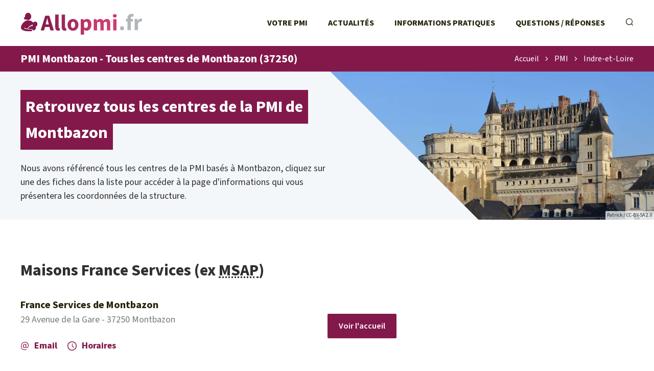

--- FILE ---
content_type: text/html; charset=UTF-8
request_url: https://allopmi.fr/pmi/indre-et-loire-37/montbazon.html
body_size: 3556
content:
<!DOCTYPE html>
<html lang="fr">
<head>
    
<link rel="apple-touch-icon" sizes="180x180" href="/apple-touch-icon.png">
<link rel="icon" type="image/png" sizes="32x32" href="/favicon-32x32.png">
<link rel="icon" type="image/png" sizes="16x16" href="/favicon-16x16.png">
<link rel="manifest" href="/site.webmanifest">
<link rel="mask-icon" href="/safari-pinned-tab.svg" color="#2a4190">
<meta name="msapplication-TileColor" content="#2d89ef">
<meta name="theme-color" content="#ffffff">

<link rel="preconnect" href="https://pagead2.googlesyndication.com" />
<link rel="preconnect" href="https://www.googletagmanager.com" />
<link rel="preconnect" href="htttps://use.typekit.net" />


<link rel="canonical" href="https://allopmi.fr/pmi/indre-et-loire-37/montbazon.html" />

<meta charset="utf-8">
<meta http-equiv="content-type" content="text/html;charset=utf-8"/>
<meta name="content-type" content="text/html;charset=utf-8"/>
<meta name="description" content="Liste de tous les centres PMI de Montbazon (37250) : adresse et plan d'accès, horaires d'accueil, numéro de téléphone et adresse email."/>
<meta name="language" content="fr"/>

<meta name="robots" content="index,follow"/>

<meta name="viewport" content="width=device-width, initial-scale=1.0">

<title>PMI Montbazon - Tous les centres de Montbazon (37250)</title>

<script type="text/javascript" src="/a/js/script.min.js?v=12101235" async></script>

<link rel="stylesheet" href="/a/css/style.min.css?v=1759097032" media="screen" type="text/css"/>    <!-- Google tag (gtag.js) -->
<script async src="https://www.googletagmanager.com/gtag/js?id=G-CPN5EWEZRQ"></script>
<script>
  window.dataLayer = window.dataLayer || [];
  function gtag(){dataLayer.push(arguments);}
  gtag('js', new Date());

  gtag('config', 'G-CPN5EWEZRQ');
</script>

<script async src="https://pagead2.googlesyndication.com/pagead/js/adsbygoogle.js?client=ca-pub-2478488084860860"
     crossorigin="anonymous"></script></head>
<body class="s-allopmi t-agences">


<header class="o-header">
    
<div class="c-header__topbar">
    <a href="/" class="c-header__home-link">
        <img src="/a/svg/logo-gradient.svg" class="c-header__logo" width="240px" height="45px" alt="Logo AlloPMI.fr"/>
    </a>

    <div class="c-header__menus">
        <ul class="c-header__menu">
            <li class="c-header__menu-item">
                <a href="/pmi/" class="c-header__menu-link">Votre PMI</a>
            </li>
            <li class="c-header__menu-item">
                <a href="/actualite/" class="c-header__menu-link">Actualités</a>
            </li>
            <li class="c-header__menu-item">
                <a href="/info/" class="c-header__menu-link">Informations pratiques</a>
            </li>
            <li class="c-header__menu-item">
                <a href="/faq/" class="c-header__menu-link">Questions / Réponses</a>
            </li>
        </ul>

        <ul class="c-header__menu c-header__menu--controls">
            <li class="c-header__menu-item c-header__menu-item--search">
                <label for="c-search-field" class="c-header__menu-link" onclick="this.classList.toggle('u-focused')">
                    <i class="c-icon-search"></i>
                </label>
                <form class="c-header__search-form u-hidden" action="/recherche">
                    <input class="c-header__search-input" name="q" id="c-search-field" type="text" placeholder="Rechercher sur le site..."
                           value=""/>
                </form>
            </li>
            <li class="c-header__menu-item c-header__menu-item--show">
                <a id="c-menu-shower" href="javascript:void(0);" class="c-header__menu-link"><i class="c-icon-menu-mobile-show"></i></a>
            </li>
        </ul>
    </div>
</div>


    <div class="c-nav-banner">
        <h1 class="o-h1 c-nav-banner__title">PMI Montbazon - Tous les centres de Montbazon (37250)</h1>

        <ul class="c-nav-banner__breadcrumb c-breadcrumb" data-breadcount="3"><li class="c-breadcrumb__item"><a class="c-breadcrumb__link" href="/">Accueil</a></li><li class="c-breadcrumb__item"><i class="c-icon-caret-right"></i></li><li class="c-breadcrumb__item"><a class="c-breadcrumb__link" href="/pmi/">PMI</a></li><li class="c-breadcrumb__item"><i class="c-icon-caret-right"></i></li><li class="c-breadcrumb__item"><a class="c-breadcrumb__link" href="/pmi/indre-et-loire-37/">Indre-et-Loire</a></li></li></ul>
<script type="application/ld+json">{"@context":"https:\/\/schema.org","@type":"BreadcrumbList","itemListElement":[{"@type":"ListItem","position":1,"name":"Accueil","item":"https:\/\/allopmi.fr\/\/"},{"@type":"ListItem","position":2,"name":"PMI","item":"https:\/\/allopmi.fr\/\/pmi\/"},{"@type":"ListItem","position":3,"name":"Indre-et-Loire","item":"https:\/\/allopmi.fr\/\/pmi\/indre-et-loire-37\/"}]}</script>    </div>


    
<div class="c-header__banner">
    <div class="c-header__banner-img-wrapper">
        <picture><source media="(max-width: 767px)" srcset="[data-uri]" ><source srcset="/m/g/37-indre-et-loire.375w-282h.jpg 375w,/m/g/37-indre-et-loire.414w-311h.jpg 414w,/m/g/37-indre-et-loire.750w-564h.jpg 750w,/m/g/37-indre-et-loire.828w-622h.jpg 828w,/m/g/37-indre-et-loire.3840w-2880h.jpg 3840w" type="image/jpeg" sizes="100vw"><img src="/m/g/37-indre-et-loire.1920w-1440h.jpg" class="c-header__banner-img" alt="PMI Indre-et-Loire (37)" /><p class="c-header__banner-img-credits">Patrick / CC-BY-SA 2.0</p></picture>    </div>
    <div class="c-header__banner-title">
        <p class="c-header__banner-title-text">
            <span class="u-multiline-padder">Retrouvez tous les centres de la PMI de Montbazon</span>
        </p>
    </div>

            <p class="c-header__banner-intro">
            Nous avons référencé tous les centres de la PMI basés à Montbazon, cliquez sur une des fiches dans la liste pour accéder à la page d'informations qui vous présentera les coordonnées de la structure.        </p>
    
</div></header>

<div class="o-layout">
    <main>
        



<h2 class="o-h2 o-agences-category-title">Maisons France Services (ex <abbr title="Maison de Services Au Public">MSAP</abbr>)</h2><span id="slg" data-slg="37250" class="js-slg"></span><ul class="c-placelist c-placelist--agences"><li class="c-placelist__place"><a href="/pmi/indre-et-loire-37/france-services-montbazon-1462.html" class="c-placelist__title">France Services de Montbazon</a>
                <p class="c-placelist__address">29 Avenue de la Gare - 37250 Montbazon</p><div class="c-placelist__anchor-links"><a href="/pmi/indre-et-loire-37/france-services-montbazon-1462.html#anchor-email" class="c-placelist__anchor-link c-placelist__anchor-link--email"><i class="c-icon-content-email"></i>Email</a> <a href="/pmi/indre-et-loire-37/france-services-montbazon-1462.html#anchor-horaires" class="c-placelist__anchor-link c-placelist__anchor-link--openings"><i class="c-icon-content-openings"></i>Horaires</a></div><a href="/pmi/indre-et-loire-37/france-services-montbazon-1462.html" class="c-placelist__button">Voir l'accueil</a></li></ul>


<h2 class="o-h2">Les autres accueils en Indre-et-Loire</h2><div class="c-content__geos c-content__geos--villes c-content__geos--single-list"> <ul class="c-content__geo"><li class="c-content__geo-item">
            <a href="/pmi/indre-et-loire-37/tours.html" class="c-content__geo-link">Tours<span class="c-content__geo-num"> 37000</span>
            </a>
        </li><li class="c-content__geo-item">
            <a href="/pmi/indre-et-loire-37/joue-les-tours.html" class="c-content__geo-link">Joué-lès-Tours<span class="c-content__geo-num"> 37300</span>
            </a>
        </li><li class="c-content__geo-item">
            <a href="/pmi/indre-et-loire-37/saint-pierre-des-corps.html" class="c-content__geo-link">Saint-Pierre-des-Corps<span class="c-content__geo-num"> 37700</span>
            </a>
        </li><li class="c-content__geo-item">
            <a href="/pmi/indre-et-loire-37/amboise.html" class="c-content__geo-link">Amboise<span class="c-content__geo-num"> 37400</span>
            </a>
        </li><li class="c-content__geo-item">
            <a href="/pmi/indre-et-loire-37/montlouis-sur-loire.html" class="c-content__geo-link">Montlouis-sur-Loire<span class="c-content__geo-num"> 37270</span>
            </a>
        </li><li class="c-content__geo-item">
            <a href="/pmi/indre-et-loire-37/la-riche.html" class="c-content__geo-link">La Riche<span class="c-content__geo-num"> 37520</span>
            </a>
        </li><li class="c-content__geo-item">
            <a href="/pmi/indre-et-loire-37/chinon.html" class="c-content__geo-link">Chinon<span class="c-content__geo-num"> 37500</span>
            </a>
        </li><li class="c-content__geo-item">
            <a href="/pmi/indre-et-loire-37/loches.html" class="c-content__geo-link">Loches<span class="c-content__geo-num"> 37600</span>
            </a>
        </li><li class="c-content__geo-item">
            <a href="/pmi/indre-et-loire-37/blere.html" class="c-content__geo-link">Bléré<span class="c-content__geo-num"> 37150</span>
            </a>
        </li><li class="c-content__geo-item">
            <a href="/pmi/indre-et-loire-37/monnaie.html" class="c-content__geo-link">Monnaie<span class="c-content__geo-num"> 37380</span>
            </a>
        </li><li class="c-content__geo-item">
            <a href="/pmi/indre-et-loire-37/langeais.html" class="c-content__geo-link">Langeais<span class="c-content__geo-num"> 37130</span>
            </a>
        </li><li class="c-content__geo-item">
            <a href="/pmi/indre-et-loire-37/sainte-maure-de-touraine.html" class="c-content__geo-link">Sainte-Maure-de-Touraine<span class="c-content__geo-num"> 37800</span>
            </a>
        </li><li class="c-content__geo-item">
            <a href="/pmi/indre-et-loire-37/descartes.html" class="c-content__geo-link">Descartes<span class="c-content__geo-num"> 37160</span>
            </a>
        </li><li class="c-content__geo-item">
            <a href="/pmi/indre-et-loire-37/vouvray.html" class="c-content__geo-link">Vouvray<span class="c-content__geo-num"> 37210</span>
            </a>
        </li><li class="c-content__geo-item">
            <a href="/pmi/indre-et-loire-37/neuille-pont-pierre.html" class="c-content__geo-link">Neuillé-Pont-Pierre<span class="c-content__geo-num"> 37360</span>
            </a>
        </li></ul></div>    </main>

    <aside>
        
<ins class="adsbygoogle"
     style="display:block"
     data-ad-client="ca-pub-2478488084860860"
     data-ad-slot="6619011878"
     data-ad-format="auto"
     data-full-width-responsive="true"></ins>
<script>
     (adsbygoogle = window.adsbygoogle || []).push({});
</script>
<div class="c-categories c-categories--side c-categories--infos">
<h2 class="o-h2 c-categories__title o-h2--aside">Dossiers thématiques</h2><ul class="c-categories__list"><li class="c-categories__list-item"><a class="c-categories__link" href="/info/bilan-de-sante-de-enfant-entre-3-et-4-ans.html"><i class="c-icon-allopmi-infos-bilan-sante"></i><div class="c-categories__link-title">Bilan de santé PMI - bilan en maternelle</div></a></li><li class="c-categories__list-item"><a class="c-categories__link" href="/info/agrement-et-controle-des-assistantes-maternelles-par-la-pmi.html"><i class="c-icon-allopmi-infos-agrement-controles"></i><div class="c-categories__link-title">Agrément et contrôles des AssMat</div></a></li><li class="c-categories__list-item"><a class="c-categories__link" href="/info/consultations-medicales-pour-enfant.html"><i class="c-icon-allopmi-infos-consultation-enfant"></i><div class="c-categories__link-title">Consultations pour l'enfant avec la PMI</div></a></li><li class="c-categories__list-item"><a class="c-categories__link" href="/info/contacter-la-protection-maternelle-infantile.html"><i class="c-icon-aidefamille-doss-contacter"></i><div class="c-categories__link-title">Contact PMI - Téléphone, courrier, horaires, plan d'accès</div></a></li><li class="c-categories__list-item"><a class="c-categories__link" href="/info/suivi-prenatal-des-femmes-enceintes.html"><i class="c-icon-allopmi-infos-suivi-prenatal"></i><div class="c-categories__link-title">Suivi prénatal de la PMI</div></a></li><li class="c-categories__list-item"><a class="c-categories__link" href="/info/suivi-postnatal-avec-les-parents.html"><i class="c-icon-allopmi-infos-suivi-postnatal"></i><div class="c-categories__link-title">Suivi postnatal proposé par la PMI</div></a></li></ul></div>
<h2 class="o-h2 o-h2--aside">À propos</h2><p class="c-side__about"><strong>AlloPMI est un portail indépendant des centres de la Protection Maternelle Infantile.</strong>
AlloPMI.fr est un site d'information complet sur les services proposés par la Protection Maternelle Infantile et les coordonnées des antennes : liste des agences, actualités, dossiers, questions réponses, etc.</p>
<ins class="adsbygoogle"
     style="display:block"
     data-ad-client="ca-pub-2478488084860860"
     data-ad-slot="6810583562"
     data-ad-format="auto"
     data-full-width-responsive="true"></ins>
<script>
     (adsbygoogle = window.adsbygoogle || []).push({});
</script>
    </aside>
</div>

<footer class="o-footer">
    
<div class="o-footer__layout">
    <div class="c-footer__about">
        <img loading="lazy" src="/a/svg/logo-gradient.svg" class="c-footer__logo" alt="Logo AlloPMI.fr" width="240px"
             height="45px"/>

        <p class="c-footer__disclaimer">AlloPMI est un site indépendant édité par une société privée, totalement indépendant de la Protection Maternelle Infantile.</p>

        <p class="c-footer__copyright">© AlloPMI. Tous droits réservés.</p>
    </div>

    <ul class="c-footer__links">
        <li>
            <a href="/a-propos.html" class="c-footer__link">À propos</a>
        </li>
        <li>
            <a href="/mentions-legales.html" class="c-footer__link">Mentions légales</a>
        </li>
        <li>
            <a href="/logo-pmi.html" class="c-footer__link">Logo PMI</a>
        </li>
        <li>
            <a href="/plan.html" class="c-footer__link">Plan du site</a>
        </li>
    </ul>
</div>





</footer>



</body>
</html>

--- FILE ---
content_type: text/html; charset=utf-8
request_url: https://www.google.com/recaptcha/api2/aframe
body_size: 265
content:
<!DOCTYPE HTML><html><head><meta http-equiv="content-type" content="text/html; charset=UTF-8"></head><body><script nonce="_J0Md4oFrv86GHmq5etS_g">/** Anti-fraud and anti-abuse applications only. See google.com/recaptcha */ try{var clients={'sodar':'https://pagead2.googlesyndication.com/pagead/sodar?'};window.addEventListener("message",function(a){try{if(a.source===window.parent){var b=JSON.parse(a.data);var c=clients[b['id']];if(c){var d=document.createElement('img');d.src=c+b['params']+'&rc='+(localStorage.getItem("rc::a")?sessionStorage.getItem("rc::b"):"");window.document.body.appendChild(d);sessionStorage.setItem("rc::e",parseInt(sessionStorage.getItem("rc::e")||0)+1);localStorage.setItem("rc::h",'1768381234361');}}}catch(b){}});window.parent.postMessage("_grecaptcha_ready", "*");}catch(b){}</script></body></html>

--- FILE ---
content_type: text/css
request_url: https://allopmi.fr/a/css/style.min.css?v=1759097032
body_size: 16431
content:
@import url(https://use.typekit.net/enf3bor.css);@charset "UTF-8";.o-header,body{display:grid;grid-template-columns:1fr 1200px 1fr}@media (max-width:1239px){.o-header,body{grid-template-columns:40px 1fr 40px}}@media (max-width:767px){.o-header,body{grid-template-columns:16px 1fr 16px}}.o-footer .o-footer__layout,.o-header .c-header__banner{display:grid;grid-template-columns:1fr 600px 600px 1fr}@media (max-width:1239px){.o-footer .o-footer__layout,.o-header .c-header__banner{grid-template-columns:40px 0.6666666667fr 0.3333333333fr 40px}}@media (max-width:767px){.o-footer .o-footer__layout,.o-header .c-header__banner{grid-template-columns:16px 1fr 16px}}.c-nav-banner{display:grid;grid-template-columns:1fr 800px 400px 1fr}@media (max-width:1239px){.c-nav-banner{grid-template-columns:40px 0.6666666667fr 0.3333333333fr 40px}}@media (max-width:767px){.c-nav-banner{grid-template-columns:16px 1fr 16px}}.o-layout{display:grid;grid-template-columns:repeat(12,1fr);grid-column-gap:24px}.c-categories.c-categories--home .c-categories__list,.c-news.c-news--home,.c-categories.c-categories--home,.c-goto .c-physical{display:grid;grid-template-columns:1fr 1fr;grid-gap:24px}@media (max-width:1239px){.c-goto .c-physical{grid-template-columns:1fr}}.o-header .c-header__banner--home .c-header__banner-img-wrapper .c-header__banner-img,.o-pic .o-pic__img,.c-news__list .c-news__list-item .c-news__link--picture .c-news__img,.o-header .c-header__banner .c-header__banner-img-wrapper .c-header__banner-img{object-fit:cover}.o-header .c-header__banner--home .c-header__banner-img-wrapper .u-position-top.c-header__banner-img,.o-pic .u-position-top.o-pic__img,.c-news__list .c-news__list-item .c-news__link--picture .u-position-top.c-news__img,.o-header .c-header__banner .c-header__banner-img-wrapper .u-position-top.c-header__banner-img{object-position:top}.o-header .c-header__banner--home .c-header__banner-img-wrapper .u-position-10.c-header__banner-img,.o-pic .u-position-10.o-pic__img,.c-news__list .c-news__list-item .c-news__link--picture .u-position-10.c-news__img,.o-header .c-header__banner .c-header__banner-img-wrapper .u-position-10.c-header__banner-img{object-position:left 10%}.o-header .c-header__banner--home .c-header__banner-img-wrapper .u-position-20.c-header__banner-img,.o-pic .u-position-20.o-pic__img,.c-news__list .c-news__list-item .c-news__link--picture .u-position-20.c-news__img,.o-header .c-header__banner .c-header__banner-img-wrapper .u-position-20.c-header__banner-img{object-position:left 20%}.o-header .c-header__banner--home .c-header__banner-img-wrapper .u-position-30.c-header__banner-img,.o-pic .u-position-30.o-pic__img,.c-news__list .c-news__list-item .c-news__link--picture .u-position-30.c-news__img,.o-header .c-header__banner .c-header__banner-img-wrapper .u-position-30.c-header__banner-img{object-position:left 30%}.o-header .c-header__banner--home .c-header__banner-img-wrapper .u-position-40.c-header__banner-img,.o-pic .u-position-40.o-pic__img,.c-news__list .c-news__list-item .c-news__link--picture .u-position-40.c-news__img,.o-header .c-header__banner .c-header__banner-img-wrapper .u-position-40.c-header__banner-img{object-position:left 40%}.o-header .c-header__banner--home .c-header__banner-img-wrapper .u-position-50.c-header__banner-img,.o-pic .u-position-50.o-pic__img,.c-news__list .c-news__list-item .c-news__link--picture .u-position-50.c-news__img,.o-header .c-header__banner .c-header__banner-img-wrapper .u-position-50.c-header__banner-img{object-position:left 50%}.o-header .c-header__banner--home .c-header__banner-img-wrapper .u-position-60.c-header__banner-img,.o-pic .u-position-60.o-pic__img,.c-news__list .c-news__list-item .c-news__link--picture .u-position-60.c-news__img,.o-header .c-header__banner .c-header__banner-img-wrapper .u-position-60.c-header__banner-img{object-position:left 60%}.o-header .c-header__banner--home .c-header__banner-img-wrapper .u-position-70.c-header__banner-img,.o-pic .u-position-70.o-pic__img,.c-news__list .c-news__list-item .c-news__link--picture .u-position-70.c-news__img,.o-header .c-header__banner .c-header__banner-img-wrapper .u-position-70.c-header__banner-img{object-position:left 70%}.o-header .c-header__banner--home .c-header__banner-img-wrapper .u-position-80.c-header__banner-img,.o-pic .u-position-80.o-pic__img,.c-news__list .c-news__list-item .c-news__link--picture .u-position-80.c-news__img,.o-header .c-header__banner .c-header__banner-img-wrapper .u-position-80.c-header__banner-img{object-position:left 80%}.o-header .c-header__banner--home .c-header__banner-img-wrapper .u-position-90.c-header__banner-img,.o-pic .u-position-90.o-pic__img,.c-news__list .c-news__list-item .c-news__link--picture .u-position-90.c-news__img,.o-header .c-header__banner .c-header__banner-img-wrapper .u-position-90.c-header__banner-img{object-position:left 90%}.o-header .c-header__banner--home .c-header__banner-img-wrapper .u-position-bottom.c-header__banner-img,.o-pic .u-position-bottom.o-pic__img,.c-news__list .c-news__list-item .c-news__link--picture .u-position-bottom.c-news__img,.o-header .c-header__banner .c-header__banner-img-wrapper .u-position-bottom.c-header__banner-img{object-position:bottom}.c-news.c-news--home,.c-categories.c-categories--home{grid-row-gap:.8rem;padding-top:3.1rem;margin-bottom:.3rem}@media (max-width:767px){.c-news.c-news--home,.c-categories.c-categories--home{padding-top:1.75rem}}@media (max-width:767px){.c-news.c-news--home .c-home-categories__title,.c-categories.c-categories--home .c-home-categories__title{grid-column:1/span 2}}.c-news.c-news--home .c-categories__all-link,.c-categories.c-categories--home .c-categories__all-link{padding-top:1rem;align-self:center;text-align:right}@media (max-width:767px){.c-news.c-news--home .c-categories__all-link,.c-categories.c-categories--home .c-categories__all-link{grid-column:1/span 2;grid-row:3;text-align:left;font-weight:600}}.c-news.c-news--home .c-categories__all-link .c-icon-right-arrow-btn,.c-categories.c-categories--home .c-categories__all-link .c-icon-right-arrow-btn{font-size:.8rem;padding-left:.4rem}.c-news.c-news--home .c-categories__all-link:hover i[class^=c-icon-]:before,.c-categories.c-categories--home .c-categories__all-link:hover i[class^=c-icon-]:before{display:inline-block}.c-contacts .c-contacts__phone .c-contacts__phone-button,main .c-placelist .c-placelist__place .c-placelist__button{display:flex;justify-content:center;align-items:center;width:100%;height:48px;background:#917c2a;border-radius:.1rem;color:#fff;font-weight:600;font-size:.8rem}.s-aidefamille .c-contacts .c-contacts__phone .c-contacts__phone-button,.c-contacts .c-contacts__phone .s-aidefamille .c-contacts__phone-button,.s-aidefamille main .c-placelist .c-placelist__place .c-placelist__button,main .c-placelist .c-placelist__place .s-aidefamille .c-placelist__button{background:#2A4091}.s-alloemploi .c-contacts .c-contacts__phone .c-contacts__phone-button,.c-contacts .c-contacts__phone .s-alloemploi .c-contacts__phone-button,.s-alloemploi main .c-placelist .c-placelist__place .c-placelist__button,main .c-placelist .c-placelist__place .s-alloemploi .c-placelist__button{background:#064C6A}.s-allocpam .c-contacts .c-contacts__phone .c-contacts__phone-button,.c-contacts .c-contacts__phone .s-allocpam .c-contacts__phone-button,.s-allocpam main .c-placelist .c-placelist__place .c-placelist__button,main .c-placelist .c-placelist__place .s-allocpam .c-placelist__button{background:#357861}.s-allopmi .c-contacts .c-contacts__phone .c-contacts__phone-button,.c-contacts .c-contacts__phone .s-allopmi .c-contacts__phone-button,.s-allopmi main .c-placelist .c-placelist__place .c-placelist__button,main .c-placelist .c-placelist__place .s-allopmi .c-placelist__button{background:#83194B}main .c-categories .c-categories__title,aside .o-h2,main .o-h2,main>script+.o-h2{margin-bottom:1.2rem;padding-top:2rem}main .c-categories .c-categories__title:first-child,aside .o-h2:first-child,main .o-h2:first-child{padding-top:0}html{line-height:1.15;-webkit-text-size-adjust:100%}body{margin:0}main{display:block}h1{font-size:2em;margin:.67em 0}hr{box-sizing:content-box;height:0;overflow:visible}pre{font-family:monospace,monospace;font-size:1em}a{background-color:#fff0}abbr[title]{border-bottom:none;text-decoration:underline;text-decoration:underline dotted}b,strong{font-weight:bolder}code,kbd,samp{font-family:monospace,monospace;font-size:1em}small{font-size:80%}sub,sup{font-size:75%;line-height:0;position:relative;vertical-align:baseline}sub{bottom:-.25em}sup{top:-.5em}img{border-style:none}button,input,optgroup,select,textarea{font-family:inherit;font-size:100%;line-height:1.15;margin:0}button,input{overflow:visible}button,select{text-transform:none}button,[type=button],[type=reset],[type=submit]{-webkit-appearance:button}button::-moz-focus-inner,[type=button]::-moz-focus-inner,[type=reset]::-moz-focus-inner,[type=submit]::-moz-focus-inner{border-style:none;padding:0}button:-moz-focusring,[type=button]:-moz-focusring,[type=reset]:-moz-focusring,[type=submit]:-moz-focusring{outline:1px dotted ButtonText}fieldset{padding:.35em .75em .625em}legend{box-sizing:border-box;color:inherit;display:table;max-width:100%;padding:0;white-space:normal}progress{vertical-align:baseline}textarea{overflow:auto}[type=checkbox],[type=radio]{box-sizing:border-box;padding:0}[type=number]::-webkit-inner-spin-button,[type=number]::-webkit-outer-spin-button{height:auto}[type=search]{-webkit-appearance:textfield;outline-offset:-2px}[type=search]::-webkit-search-decoration{-webkit-appearance:none}::-webkit-file-upload-button{-webkit-appearance:button;font:inherit}details{display:block}summary{display:list-item}template{display:none}[hidden]{display:none}*,*::before,*::after{box-sizing:border-box}ul[class],ol[class]{padding:0}body,h1,h2,h3,h4,p,ul[class],ol[class],li,figure,figcaption,blockquote,dl,dd{margin:0}body{min-height:100vh;scroll-behavior:smooth;text-rendering:optimizeLegibility;line-height:1.5}ul[class],ol[class]{list-style:none}a:not([class]){text-decoration-skip-ink:auto}img{max-width:100%;display:block}article>*+*{margin-top:1em}input,button,textarea,select{font:inherit}@media (prefers-reduced-motion:reduce){*{animation-duration:0.01ms!important;animation-iteration-count:1!important;transition-duration:0.01ms!important;scroll-behavior:auto!important}}html{box-sizing:border-box}*,*::before,*::after{box-sizing:inherit}a{color:#917c2a;text-decoration:none}.s-aidefamille a{color:#2A4091}.s-alloemploi a{color:#064C6A}.s-allocpam a{color:#357861}.s-allopmi a{color:#83194B}a:hover{cursor:pointer;text-decoration:underline}a:hover,a:active,a:focus{color:#917c2a}.s-aidefamille a:hover,.s-aidefamille a:active,.s-aidefamille a:focus{color:#2A4091}.s-alloemploi a:hover,.s-alloemploi a:active,.s-alloemploi a:focus{color:#064C6A}.s-allocpam a:hover,.s-allocpam a:active,.s-allocpam a:focus{color:#357861}.s-allopmi a:hover,.s-allopmi a:active,.s-allopmi a:focus{color:#83194B}strong{font-weight:700}em{font-style:italic}body{font-family:source-sans-pro,sans-serif;font-style:normal;overflow-x:hidden}.o-container{max-width:1200px;margin:0 auto;width:100%}[id^=anchor-]:target{scroll-margin-top:80px}@media (max-width:767px){[id^=anchor-]:target{scroll-margin-top:32vh}}@font-face{font-family:"icomoon";src:url(fonts/icomoon.woff2?8vabff&v=1759097032) format("woff2"),url(fonts/icomoon.woff?8vabff&v=1759097032) format("woff"),url(fonts/icomoon.ttf?8vabff&v=1759097032) format("truetype"),url(fonts/icomoon.svg?8vabff&v=1759097032#icomoon) format("svg");font-weight:400;font-style:normal;font-display:swap}html{font-size:125%}body{color:#303030;font:normal normal 100%/1.5 source-sans-pro,sans-serif;-webkit-font-smoothing:antialiased;-moz-osx-font-smoothing:grayscale}.rhythm{background-image:linear-gradient(#eee 1px,transparent 1px)!important;background-size:100% 10px!important}h1,h2,h3,h4,h5{line-height:1.25}.o-h1{font-size:1.953rem;line-height:50px;color:#fff;padding:.5rem 0}@media (max-width:767px){.o-h1{font-size:1.563rem;line-height:40px}}.o-h2{font-size:1.563rem;line-height:40px;padding-top:.9rem;margin-bottom:.1rem;text-decoration:none}@media (max-width:767px){.o-h2{font-size:1.25rem;line-height:30px;padding-top:.75rem;margin-bottom:.25rem}}.o-h2--aside{font-size:1.2rem}.o-h2--aside:not(:first-child){padding-top:2.4rem}.o-h3{font-size:1.25rem;line-height:30px;padding-top:.4rem;margin-bottom:.1rem;text-decoration:none}@media (max-width:767px){.o-h3{font-size:1.25rem;line-height:30px}}.o-h3--main{margin-bottom:.7rem;padding-top:.3rem}.o-h3--aside{font-size:1.2rem;line-height:1.25;margin-bottom:.8rem;padding-top:.8rem;color:#917c2a}.s-aidefamille .o-h3--aside{color:#2A4091}.s-alloemploi .o-h3--aside{color:#064C6A}.s-allocpam .o-h3--aside{color:#357861}.s-allopmi .o-h3--aside{color:#83194B}.o-h4{font-size:1em;padding-top:.4rem;margin-bottom:.1rem;text-decoration:none}.o-h4--main{margin-bottom:.2em}.o-p{margin-bottom:.7rem;padding-top:.3rem}@media (max-width:767px){.o-p{font-size:.8rem;line-height:1.25}}.o-table .o-table__body .o-table__tr .o-table__td .o-p{font-weight:400}ul.o-list{list-style:disc outside;margin-bottom:1.1rem;padding-top:.4rem;padding-left:2.2rem}.o-table .o-table__body .o-table__tr .o-table__td ul.o-list{padding:0 0 0 2.3rem;margin:0 0 .3rem 0;font-weight:400;background:none}.o-table .o-table__body .o-table__tr .o-table__td ul.o-list .o-list__item{padding-top:0}.o-table .o-table__body .o-table__tr .o-table__td .o-p+.o-list{margin-top:-.7rem}sup,sub{vertical-align:baseline;position:relative;top:-.4em}sub{top:.4em}.t-agences main .o-h2,.t-search main .o-h2{padding-top:3.2rem;margin-bottom:1.6rem}.t-agences main .o-h2:first-child,.t-search main .o-h2:first-child{padding-top:0}@media (max-width:767px){.t-agences main .o-h2,.t-search main .o-h2{padding-top:2rem}}.t-agences main>script+.o-h2,.t-search main>script+.o-h2{padding-top:0!important}.t-content .o-h2{font-size:1.2rem}.t-content .o-h3{font-size:1rem}.t-content .o-h4{font-size:.9rem}.t-content .o-p{font-size:.8rem}.t-content strong{font-weight:600}.t-content .o-list{padding:1.2rem 1.2rem 1.2rem 2.3rem;background:#F4F7FA;margin-top:1.2rem;margin-bottom:1.2rem;font-size:.8rem}@media (max-width:767px){.t-content .o-list{padding:.8rem .8rem .8rem 1.8rem}}.t-content .o-list--ordered{list-style:decimal;counter-reset:orderedlist;padding-left:2rem}@media (max-width:767px){.t-content .o-list--ordered{padding-left:1.5rem}}.t-content .o-list--ordered .o-list__item{counter-increment:orderedlist;padding-left:.3rem}.t-content .o-list--ordered .o-list__item::marker{display:list-item;content:counter(orderedlist) ".";font-weight:700}.t-content .o-list .o-list__item::marker{color:#917c2a;font-size:1rem}.s-aidefamille.t-content .o-list .o-list__item::marker{color:#2A4091}.s-alloemploi.t-content .o-list .o-list__item::marker{color:#064C6A}.s-allocpam.t-content .o-list .o-list__item::marker{color:#357861}.s-allopmi.t-content .o-list .o-list__item::marker{color:#83194B}.t-content .o-list .o-list__item+.o-list__item{padding-top:.2rem}.t-content .o-blockquote{position:relative;padding:1.2rem 1.2rem 1.2rem 3.6rem;margin-bottom:1.2rem;background:#F4F7FA;color:#917c2a}.s-aidefamille.t-content .o-blockquote{color:#2A4091}.s-alloemploi.t-content .o-blockquote{color:#064C6A}.s-allocpam.t-content .o-blockquote{color:#357861}.s-allopmi.t-content .o-blockquote{color:#83194B}@media (max-width:767px){.t-content .o-blockquote{padding:2.8rem .8rem .8rem .8rem}}@media (max-width:767px){.t-content .o-blockquote{padding:2.8rem .8rem .8rem .8rem}}.t-content .o-blockquote .o-p{font-size:1.1rem;font-style:italic;font-weight:600}.t-content .o-blockquote .o-p.o-blockquote__author{font-size:.9rem;font-style:normal;font-weight:400}.t-content .o-blockquote .o-p:last-child{margin-bottom:0}.t-content .o-blockquote :nth-last-child(2){margin-bottom:.2rem}.t-content .o-blockquote i{position:absolute;left:16px;top:24px;font-size:2rem}@media (max-width:767px){.t-content .o-blockquote i{left:14px;top:16px}}.t-content .o-emphase{padding:1.2rem;margin-bottom:1.2rem;background:#F4F7FA}.t-content .o-emphase .o-p:last-child{margin-bottom:0}.t-content .o-emphase :nth-last-child(2){margin-bottom:.2rem}.adsbygoogle:empty{margin:0!important;padding:0!important}.u-clearfix::after{clear:both;content:"";display:table}.u-hide-text{overflow:hidden;padding:0;text-indent:101%;white-space:nowrap}.u-visually-hidden{border:0;clip:rect(0 0 0 0);height:1px;margin:-1px;overflow:hidden;padding:0;position:absolute;width:1px}.u-hidden{display:none}.u-center{text-align:center}.u-block{display:block}@media (max-width:767px){.u-block--mobile{display:block}}.u-fine{letter-spacing:-.1rem}.u-grid-align{padding-top:0.4rem!important;margin-bottom:1.1rem!important}.u-table-wrapper{padding-top:1.2rem;margin-bottom:1.2rem;overflow-x:auto;width:100%}@media screen and (max-width:732px){.u-table-wrapper.u-minwidth-scrollbar::-webkit-scrollbar{-webkit-appearance:none}.u-table-wrapper.u-minwidth-scrollbar::-webkit-scrollbar:horizontal{height:8px}.u-table-wrapper.u-minwidth-scrollbar::-webkit-scrollbar-thumb{border-radius:8px;border:2px solid #fff;background-color:rgb(0 0 0 / .5)}}.u-table-fcr .o-table__th:first-child,.u-table-fcr .o-table__td:first-child{text-align:right}.u-table-fcr--th-only .o-table__td:first-child{text-align:left}.u-table-fct .o-table__th:first-child,.u-table-fct .o-table__td:first-child{vertical-align:top;padding-top:0.3rem!important}.o-table.u-table-minwidth--500{min-width:500px}.o-table.u-table-minwidth--550{min-width:550px}.o-table.u-table-minwidth--600{min-width:600px}.o-table.u-table-minwidth--650{min-width:650px}.o-table.u-table-minwidth--700{min-width:700px}.u-longword{word-break:break-all}.u-color-white{color:#fff}.u-bg-white{background:#fff}#toggleLigne{position:fixed;z-index:9}@media (max-width:767px){#toggleLigne{bottom:0;right:0}}#u-admin-links{position:fixed;top:1em;right:1em;padding:1em 2em;background:rgb(250 250 250 / .8);border:2px solid #917c2a;z-index:9}.u-admin-note{position:relative;background:#2b2b2b;padding:5px 10px;color:#deb760;font-size:14px;font-weight:700;font-family:"JetBrains Mono","Source Code Pro",Courier New,monospace}.u-admin-note:before{content:"Info admins logged in";position:absolute;top:-1.5em;color:#555;font-style:italic}.u-admin-note.u-admin-note--global{position:fixed;bottom:0;left:0;width:100%;padding:20px 16vw 10px}.u-admin-note__trace{display:none;color:#c57427}.u-admin-note__show-trace{margin-left:10px}.u-admin-note__show-trace:checked+.u-admin-note__trace{display:block}.u-draft:before,.u-draft:after,.u-deleted:before,.u-deleted:after{content:"DRAFT";position:fixed;left:0;top:0;width:40px;line-height:40px;height:100%;background:rgb(0 178 232 / .3);z-index:9;font-family:"Courier New",monospace;text-align:center;font-size:2em;writing-mode:vertical-rl;text-orientation:upright}@media (max-width:767px){.u-draft:before,.u-draft:after,.u-deleted:before,.u-deleted:after{width:16px;line-height:16px;font-size:1em}}.u-draft:after,.u-deleted:after{left:unset;right:0}.u-deleted:before,.u-deleted:after{content:"DELETED";background:rgb(232 62 0 / .3)}.o-header .c-header__topbar{grid-column:2;display:grid;grid-template-columns:240px 1fr;grid-template-rows:90px;align-items:center}@media (max-width:1239px){.o-header .c-header__topbar{grid-column:2;grid-template-columns:160px 1fr;grid-template-rows:60px}}.o-header .c-header__topbar .c-header__home-link{grid-column:1}.o-header .c-header__topbar .c-header__home-link .c-header__logo{width:100%;padding-top:2px}.o-header .c-header__topbar .c-header__menus{display:flex;justify-content:flex-end}.o-header .c-header__topbar .c-header__menus .c-header__menu{grid-column:2;display:flex;justify-content:right}@media (max-width:1239px){.o-header .c-header__topbar .c-header__menus .c-header__menu{grid-column:4/span 3}}.o-header .c-header__topbar .c-header__menus .c-header__menu+.c-header__menu{margin-left:40px}@media (max-width:1239px){.o-header .c-header__topbar .c-header__menus .c-header__menu+.c-header__menu{margin:0}}.o-header .c-header__banner{grid-column:1/span 3;grid-row:3;background:#F4F7FA;position:relative;min-height:290px;justify-content:center}@media (max-width:767px){.o-header .c-header__banner{grid-column:1/span 3;height:auto;padding:40px 0}}.o-header .c-header__banner.c-header__banner--minimal{min-height:auto}.o-header .c-header__banner.c-header__banner--minimal .c-header__banner-title{margin-top:1rem}.o-header .c-header__banner.c-header__banner--minimal .c-header__banner-intro{margin-bottom:1rem}.o-header .c-header__banner .c-header__banner-img-wrapper{position:absolute;top:0;right:0;width:min(850px, 50vw);height:100%}@media (max-width:1239px){.o-header .c-header__banner .c-header__banner-img-wrapper{width:40vw}}.o-header .c-header__banner .c-header__banner-img-wrapper:before{content:"";position:absolute;width:100%;height:100%;background:linear-gradient(45deg,#F4F7FA 0%,#F4F7FA 210px,transparent 210px,transparent 100%)}@media (max-width:767px){.o-header .c-header__banner .c-header__banner-img-wrapper{display:none}}.o-header .c-header__banner .c-header__banner-img-wrapper .c-header__banner-img{margin:0 auto;width:100%;height:100%}.o-header .c-header__banner .c-header__banner-img-wrapper .c-header__banner-img-credits{position:absolute;bottom:0;right:0;font-size:10px;background:rgb(244 247 250 / .76);padding:1px 3px;border-top-left-radius:2px;max-width:250px;text-align:right}@media (max-width:1239px){.o-header .c-header__banner .c-header__banner-img-wrapper .c-header__banner-img-credits{max-width:200px}}.o-header .c-header__banner .c-header__banner-title{grid-column:2;align-self:end;position:relative;padding:.5rem 0;z-index:2;margin-bottom:1rem}@media (max-width:767px){.o-header .c-header__banner .c-header__banner-title{margin-bottom:.5rem;margin-right:.5rem}}.o-header .c-header__banner .c-header__banner-title .o-h1,.o-header .c-header__banner .c-header__banner-title .c-header__banner-title-text{display:inline;font-weight:700;font-size:32px;color:#FFF;line-height:1.6;background:#917c2a;padding:.5rem 0}@media (max-width:767px){.o-header .c-header__banner .c-header__banner-title .o-h1,.o-header .c-header__banner .c-header__banner-title .c-header__banner-title-text{padding:.25rem 0}}.o-header .c-header__banner .c-header__banner-title .o-h1 .u-multiline-padder,.o-header .c-header__banner .c-header__banner-title .c-header__banner-title-text .u-multiline-padder{display:inline;background:#917c2a;padding:0 .5rem;-webkit-box-decoration-break:clone;-ms-box-decoration-break:clone;-o-box-decoration-break:clone;box-decoration-break:clone}@media (max-width:767px){.o-header .c-header__banner .c-header__banner-title .o-h1 .u-multiline-padder,.o-header .c-header__banner .c-header__banner-title .c-header__banner-title-text .u-multiline-padder{padding:0 .25rem}}.s-aidefamille .o-header .c-header__banner .c-header__banner-title .o-h1,.s-aidefamille .o-header .c-header__banner .c-header__banner-title .c-header__banner-title-text{background:#2A4091;padding:.5rem 0}@media (max-width:767px){.s-aidefamille .o-header .c-header__banner .c-header__banner-title .o-h1,.s-aidefamille .o-header .c-header__banner .c-header__banner-title .c-header__banner-title-text{padding:.25rem 0}}.s-aidefamille .o-header .c-header__banner .c-header__banner-title .o-h1 .u-multiline-padder,.s-aidefamille .o-header .c-header__banner .c-header__banner-title .c-header__banner-title-text .u-multiline-padder{display:inline;background:#2A4091;padding:0 .5rem;-webkit-box-decoration-break:clone;-ms-box-decoration-break:clone;-o-box-decoration-break:clone;box-decoration-break:clone}@media (max-width:767px){.s-aidefamille .o-header .c-header__banner .c-header__banner-title .o-h1 .u-multiline-padder,.s-aidefamille .o-header .c-header__banner .c-header__banner-title .c-header__banner-title-text .u-multiline-padder{padding:0 .25rem}}.s-alloemploi .o-header .c-header__banner .c-header__banner-title .o-h1,.s-alloemploi .o-header .c-header__banner .c-header__banner-title .c-header__banner-title-text{background:#064C6A;padding:.5rem 0}@media (max-width:767px){.s-alloemploi .o-header .c-header__banner .c-header__banner-title .o-h1,.s-alloemploi .o-header .c-header__banner .c-header__banner-title .c-header__banner-title-text{padding:.25rem 0}}.s-alloemploi .o-header .c-header__banner .c-header__banner-title .o-h1 .u-multiline-padder,.s-alloemploi .o-header .c-header__banner .c-header__banner-title .c-header__banner-title-text .u-multiline-padder{display:inline;background:#064C6A;padding:0 .5rem;-webkit-box-decoration-break:clone;-ms-box-decoration-break:clone;-o-box-decoration-break:clone;box-decoration-break:clone}@media (max-width:767px){.s-alloemploi .o-header .c-header__banner .c-header__banner-title .o-h1 .u-multiline-padder,.s-alloemploi .o-header .c-header__banner .c-header__banner-title .c-header__banner-title-text .u-multiline-padder{padding:0 .25rem}}.s-allocpam .o-header .c-header__banner .c-header__banner-title .o-h1,.s-allocpam .o-header .c-header__banner .c-header__banner-title .c-header__banner-title-text{background:#357861;padding:.5rem 0}@media (max-width:767px){.s-allocpam .o-header .c-header__banner .c-header__banner-title .o-h1,.s-allocpam .o-header .c-header__banner .c-header__banner-title .c-header__banner-title-text{padding:.25rem 0}}.s-allocpam .o-header .c-header__banner .c-header__banner-title .o-h1 .u-multiline-padder,.s-allocpam .o-header .c-header__banner .c-header__banner-title .c-header__banner-title-text .u-multiline-padder{display:inline;background:#357861;padding:0 .5rem;-webkit-box-decoration-break:clone;-ms-box-decoration-break:clone;-o-box-decoration-break:clone;box-decoration-break:clone}@media (max-width:767px){.s-allocpam .o-header .c-header__banner .c-header__banner-title .o-h1 .u-multiline-padder,.s-allocpam .o-header .c-header__banner .c-header__banner-title .c-header__banner-title-text .u-multiline-padder{padding:0 .25rem}}.s-allopmi .o-header .c-header__banner .c-header__banner-title .o-h1,.s-allopmi .o-header .c-header__banner .c-header__banner-title .c-header__banner-title-text{background:#83194B;padding:.5rem 0}@media (max-width:767px){.s-allopmi .o-header .c-header__banner .c-header__banner-title .o-h1,.s-allopmi .o-header .c-header__banner .c-header__banner-title .c-header__banner-title-text{padding:.25rem 0}}.s-allopmi .o-header .c-header__banner .c-header__banner-title .o-h1 .u-multiline-padder,.s-allopmi .o-header .c-header__banner .c-header__banner-title .c-header__banner-title-text .u-multiline-padder{display:inline;background:#83194B;padding:0 .5rem;-webkit-box-decoration-break:clone;-ms-box-decoration-break:clone;-o-box-decoration-break:clone;box-decoration-break:clone}@media (max-width:767px){.s-allopmi .o-header .c-header__banner .c-header__banner-title .o-h1 .u-multiline-padder,.s-allopmi .o-header .c-header__banner .c-header__banner-title .c-header__banner-title-text .u-multiline-padder{padding:0 .25rem}}@media (max-width:767px){.o-header .c-header__banner .c-header__banner-title .o-h1,.o-header .c-header__banner .c-header__banner-title .c-header__banner-title-text{font-size:24px;line-height:36px;padding:.1rem 0}}@media (max-width:767px){.o-header .c-header__banner .c-header__banner-title .o-h1 br,.o-header .c-header__banner .c-header__banner-title .c-header__banner-title-text br{display:none}}.o-header .c-header__banner .c-header__banner-intro{grid-row:2;grid-column:2;font-size:.9rem;z-index:2}@media (max-width:767px){.o-header .c-header__banner .c-header__banner-intro{font-size:.8rem;grid-row:auto}}.o-header .c-header__banner .c-header__banner-extra{grid-row:3;grid-column:2;display:flex;flex-wrap:wrap;align-items:center;gap:20px;margin:10px 0}@media (max-width:767px){.o-header .c-header__banner .c-header__banner-extra{margin-bottom:0}}.o-header .c-header__banner .c-header__banner-extra .c-header__banner-extra-svg{height:50px}.o-header .c-header__banner .c-form__postal-code-form{grid-row:3;grid-column:2}@media (max-width:767px){.t-content .o-header .c-header__banner .c-header__banner-img-wrapper{display:block;position:static;width:100%;grid-column:1/span 3;margin-bottom:16px;height:180px}.t-content .o-header .c-header__banner .c-header__banner-img-wrapper::before{display:none}}@media (max-width:1239px){.o-header .c-header__menus.u-active .c-header__menu:first-child{position:fixed;height:100%;top:60px;right:0;padding:40px 60px 40px 40px;flex-direction:column;background:#fff;box-shadow:inset 0 2px 16px rgb(0 0 0 / .05);z-index:9}}@media (max-width:1239px){.o-header .c-header__menus.u-active .c-header__menu:first-child .c-header__menu-item{display:block}}@media (max-width:1239px){.o-header .c-header__menus.u-active .c-header__menu:first-child .c-header__menu-item+.c-header__menu-item{margin-left:0;padding-top:40px}}.o-header .c-header__menu .c-header__menu-item{font-weight:700;font-size:16px;line-height:20px;text-transform:uppercase;color:#27240c}@media (max-width:1239px){.o-header .c-header__menu .c-header__menu-item{display:none;font-size:18px;font-weight:600}}.o-header .c-header__menu .c-header__menu-item+.c-header__menu-item{margin-left:40px}@media (max-width:1239px){.o-header .c-header__menu .c-header__menu-item+.c-header__menu-item{margin-left:24px}}.o-header .c-header__menu .c-header__menu-item--search{display:flex;min-width:16px}.o-header .c-header__menu .c-header__menu-item--search .c-header__search-form{margin-left:10px}.o-header .c-header__menu .c-header__menu-item--search .c-header__search-form .c-header__search-input{border:0;font-weight:400;color:#777A7C;width:160px;height:20px}@media (max-width:1239px){.o-header .c-header__menu .c-header__menu-item--search .c-header__search-form .c-header__search-input{width:100%}}.o-header .c-header__menu .c-header__menu-item--search .c-header__search-form .c-header__search-input:focus{outline:none}.o-header .c-header__menu .c-header__menu-item--search .c-header__menu-link.u-focused+.c-header__search-form,.o-header .c-header__menu .c-header__menu-item--search .c-header__search-form:focus-within{display:block!important}@media (max-width:1239px){.o-header .c-header__menu .c-header__menu-item--search .c-header__menu-link.u-focused+.c-header__search-form,.o-header .c-header__menu .c-header__menu-item--search .c-header__search-form:focus-within{position:fixed;width:100%;top:60px;right:0;padding:20px 40px;box-shadow:inset 0 2px 16px rgb(0 0 0 / .05);background:#fff;z-index:8}}@media (max-width:767px){.o-header .c-header__menu .c-header__menu-item--search .c-header__menu-link.u-focused+.c-header__search-form,.o-header .c-header__menu .c-header__menu-item--search .c-header__search-form:focus-within{padding:16px}}.o-header .c-header__menu .c-header__menu-item--search:hover:after{display:none}.o-header .c-header__menu .c-header__menu-item--show{display:none}@media (max-width:1239px){.o-header .c-header__menu .c-header__menu-item--show{display:flex}}.o-header .c-header__menu .c-header__menu-item .c-header__menu-link{position:relative;color:#27240c;text-decoration:none}.o-header .c-header__menu .c-header__menu-item .c-header__menu-link:hover:after,.o-header .c-header__menu .c-header__menu-item .c-header__menu-link--current:after{content:"";position:absolute;width:calc(100% - 36px);height:5px;bottom:-10px;left:18px;background:#917c2a}.s-aidefamille .o-header .c-header__menu .c-header__menu-item .c-header__menu-link:hover:after,.s-aidefamille .o-header .c-header__menu .c-header__menu-item .c-header__menu-link--current:after{background:#2A4091}.s-alloemploi .o-header .c-header__menu .c-header__menu-item .c-header__menu-link:hover:after,.s-alloemploi .o-header .c-header__menu .c-header__menu-item .c-header__menu-link--current:after{background:#064C6A}.s-allocpam .o-header .c-header__menu .c-header__menu-item .c-header__menu-link:hover:after,.s-allocpam .o-header .c-header__menu .c-header__menu-item .c-header__menu-link--current:after{background:#357861}.s-allopmi .o-header .c-header__menu .c-header__menu-item .c-header__menu-link:hover:after,.s-allopmi .o-header .c-header__menu .c-header__menu-item .c-header__menu-link--current:after{background:#83194B}@media (max-width:1239px){.o-header.u-searching:before,.o-header.u-navigating:before{content:"";position:fixed;z-index:3;top:60px;left:0;width:100vw;height:100vh;background:rgb(12 28 39 / .4)}}@media (max-width:1239px){.o-header.u-searching,.o-header.u-navigating{padding-top:60px}.o-header.u-searching .c-header__topbar,.o-header.u-navigating .c-header__topbar{position:fixed;top:0;left:0;width:100%;z-index:9;padding:0 40px;background:#fff}}@media (max-width:767px){.o-header.u-searching .c-header__topbar,.o-header.u-navigating .c-header__topbar{padding:0 16px}}.c-nav-banner{grid-column:1/span 3;grid-row:2;background:#917c2a;min-height:50px;--diag-limit:150px;--grad-start:100px;background:linear-gradient(90deg,transparent var(--diag-limit),transparent var(--diag-limit),#3482de var(--diag-limit),#2a4090 90%),linear-gradient(45deg,#1f477a var(--grad-start),#3482de var(--grad-start))}.s-aidefamille .c-nav-banner{background:#2A4091}.s-alloemploi .c-nav-banner{background:#064C6A}.s-allocpam .c-nav-banner{background:#357861}.s-allopmi .c-nav-banner{background:#83194B}@media (max-width:1239px){.c-nav-banner{--diag-limit:0;--grad-start:0;padding:.4rem 0;grid-row-gap:.4rem}}@media (min-width:1240px){.c-nav-banner{--diag-limit:60px;--grad-start:40px}}@media (min-width:1441px){.c-nav-banner{--diag-limit:9%;--grad-start:calc(var(--diag-limit) - 1%)}}@media (min-width:1641px){.c-nav-banner{--diag-limit:12%;--grad-start:calc(var(--diag-limit) - 1%)}}@media (min-width:1841px){.c-nav-banner{--diag-limit:15%;--grad-start:calc(var(--diag-limit) - 1%)}}.c-nav-banner__title{grid-column:2;padding:0;font-size:1.1rem;display:flex;line-height:1.363636;align-self:center;font-weight:700}@media (max-width:767px){.c-nav-banner__title{padding-left:0;grid-column:2}}.c-nav-banner__breadcrumb{grid-column:3;justify-self:end;display:flex;font-size:16px;align-content:space-evenly;flex-wrap:wrap}@media (max-width:1239px){.c-nav-banner__breadcrumb[data-breadcount="1"]{display:none}}@media (max-width:1239px){.c-nav-banner__breadcrumb{grid-row:2;grid-column:2;justify-self:start}}.c-nav-banner__breadcrumb .c-breadcrumb__item{display:flex;align-items:center}@media (max-width:1239px){.c-nav-banner__breadcrumb .c-breadcrumb__item:nth-last-child(n+6){display:none}.c-nav-banner__breadcrumb .c-breadcrumb__item:nth-last-child(-n+2){display:none}}.c-nav-banner__breadcrumb .c-breadcrumb__link{color:#fff!important;line-height:1.1}.c-nav-banner__breadcrumb .c-breadcrumb__link--current{font-weight:600}.c-nav-banner__breadcrumb .c-icon-caret-right{color:#fff;font-size:8px;padding:0 .6rem}@media (max-width:767px){.c-nav-banner__breadcrumb .c-icon-caret-right{padding:0 .4rem}}.o-faq .o-faq__item{display:grid;grid-template-columns:1fr 24px;grid-column-gap:12px;grid-row-gap:12px}.o-faq .o-faq__item+.o-faq__item{padding-top:2rem}@media (max-width:767px){.o-faq .o-faq__item+.o-faq__item{padding-top:1.2rem}}.o-faq .o-faq__item .o-faq__item-title,.o-faq .o-faq__item .o-faq__item-return{font-size:1rem;color:#917c2a;align-self:center;margin-bottom:0}.s-aidefamille .o-faq .o-faq__item .o-faq__item-title,.s-aidefamille .o-faq .o-faq__item .o-faq__item-return{color:#2A4091}.s-alloemploi .o-faq .o-faq__item .o-faq__item-title,.s-alloemploi .o-faq .o-faq__item .o-faq__item-return{color:#064C6A}.s-allocpam .o-faq .o-faq__item .o-faq__item-title,.s-allocpam .o-faq .o-faq__item .o-faq__item-return{color:#357861}.s-allopmi .o-faq .o-faq__item .o-faq__item-title,.s-allopmi .o-faq .o-faq__item .o-faq__item-return{color:#83194B}.o-faq .o-faq__item .o-faq__toc-link:hover,.o-faq .o-faq__item .o-faq__item-return:hover{text-decoration:none}.o-faq .o-faq__item .o-faq__toc-link:hover:before,.o-faq .o-faq__item .o-faq__item-return:hover:before{border-bottom:1px dotted #917c2a}.s-aidefamille .o-faq .o-faq__item .o-faq__toc-link:hover:before,.s-aidefamille .o-faq .o-faq__item .o-faq__item-return:hover:before{border-bottom-color:#2A4091}.s-alloemploi .o-faq .o-faq__item .o-faq__toc-link:hover:before,.s-alloemploi .o-faq .o-faq__item .o-faq__item-return:hover:before{border-bottom-color:#064C6A}.s-allocpam .o-faq .o-faq__item .o-faq__toc-link:hover:before,.s-allocpam .o-faq .o-faq__item .o-faq__item-return:hover:before{border-bottom-color:#357861}.s-allopmi .o-faq .o-faq__item .o-faq__toc-link:hover:before,.s-allopmi .o-faq .o-faq__item .o-faq__item-return:hover:before{border-bottom-color:#83194B}.o-faq .o-faq__item .o-faq__item-answer{grid-column:1/span 2;display:none}.o-faq .o-faq__item--open .o-faq__item-answer{display:block}.o-faq .o-faq__item:target .o-faq__item-answer{padding-left:15px;margin-left:-20px;border-left:5px solid #CDD8DF}.c-news__list{display:flex;flex-direction:column;gap:1.6rem}.c-news__list .c-news__list-item{display:grid;grid-template-columns:300px 1fr;grid-gap:1.2rem}@media (min-width:768px) and (max-width:1239px){.c-news__list .c-news__list-item{grid-template-columns:200px 1fr}}@media (max-width:767px){.c-news__list .c-news__list-item{grid-template-columns:1fr;grid-gap:.6rem}}.c-news__list .c-news__list-item .c-news__link--picture{grid-column:1}.c-news__list .c-news__list-item .c-news__link--picture .c-news__img{width:100%;height:100%;aspect-ratio:16/9;border-radius:2px}@media (max-width:767px){.c-news__list .c-news__list-item .c-news__link--picture .c-news__img{height:200px}}.c-news__list .c-news__list-item .c-news__preview{grid-column:2;display:flex;flex-direction:column;row-gap:.4rem}@media (max-width:767px){.c-news__list .c-news__list-item .c-news__preview{grid-column:1}}.c-news__list .c-news__list-item .c-news__preview .c-news__link{font-weight:700;font-size:.9rem;color:#27240c}.c-news__list .c-news__list-item .c-news__preview .c-news__intro{font-size:.8rem}.c-news__list .c-news__list-item .c-news__preview .c-news__date{font-size:.7rem;color:#777A7C}.o-pic{padding-top:1.2rem;margin-bottom:1.2rem}.o-pic .o-pic__img{aspect-ratio:16/9;width:100%}.o-pic .o-pic__img--no-ratio{aspect-ratio:auto}.o-pic .o-pic__legend{padding-top:.4rem;font-size:.7rem;color:#777A7C;text-align:right}.o-table{min-width:100%;border-collapse:collapse}.o-table .o-table__head .o-table__tr{height:40px}.o-table .o-table__head .o-table__tr .o-table__th{text-align:left;font-size:.65rem;text-transform:uppercase;color:#777A7C;font-weight:600;letter-spacing:.05em;padding:.1rem .2rem}.o-table .o-table__head .o-table__tr .o-table__th:first-child{padding-left:1.2rem}.o-table .o-table__head .o-table__tr .o-table__th:last-child{padding-right:1.2rem}.o-table .o-table__body .o-table__tr{height:40px}.o-table .o-table__body .o-table__tr:nth-child(2n+1){background:#F4F7FA}.o-table .o-table__body .o-table__tr:hover,.o-table .o-table__body .o-table__tr:hover .o-table__th:first-child,.o-table .o-table__body .o-table__tr .o-table__td.u-table-hover,.o-table .o-table__body .o-table__tr .o-table__th.u-table-hover{color:#ded634!important}.s-aidefamille .o-table .o-table__body .o-table__tr:hover,.s-aidefamille .o-table .o-table__body .o-table__tr:hover .o-table__th:first-child,.s-aidefamille .o-table .o-table__body .o-table__tr .o-table__td.u-table-hover,.s-aidefamille .o-table .o-table__body .o-table__tr .o-table__th.u-table-hover{color:#3482DE!important}.s-alloemploi .o-table .o-table__body .o-table__tr:hover,.s-alloemploi .o-table .o-table__body .o-table__tr:hover .o-table__th:first-child,.s-alloemploi .o-table .o-table__body .o-table__tr .o-table__td.u-table-hover,.s-alloemploi .o-table .o-table__body .o-table__tr .o-table__th.u-table-hover{color:#0B7EA3!important}.s-allocpam .o-table .o-table__body .o-table__tr:hover,.s-allocpam .o-table .o-table__body .o-table__tr:hover .o-table__th:first-child,.s-allocpam .o-table .o-table__body .o-table__tr .o-table__td.u-table-hover,.s-allocpam .o-table .o-table__body .o-table__tr .o-table__th.u-table-hover{color:#52AD71!important}.s-allopmi .o-table .o-table__body .o-table__tr:hover,.s-allopmi .o-table .o-table__body .o-table__tr:hover .o-table__th:first-child,.s-allopmi .o-table .o-table__body .o-table__tr .o-table__td.u-table-hover,.s-allopmi .o-table .o-table__body .o-table__tr .o-table__th.u-table-hover{color:#CC3D71!important}.o-table .o-table__body .o-table__tr .o-table__th:first-child{font-size:.9rem;background:#fff;padding-left:1.2rem}@media (max-width:767px){.o-table .o-table__body .o-table__tr .o-table__th:first-child{font-size:.8rem;padding-left:0rem}}.t-content .o-table .o-table__body .o-table__tr .o-table__th:first-child{background:none;font-size:.65rem;padding-left:.3rem;padding-right:.3rem;text-transform:uppercase;color:#777A7C;font-weight:600;letter-spacing:.05em}.o-table .o-table__body .o-table__tr .o-table__th:first-child[rowspan]{background:#fff}.o-table .o-table__body .o-table__tr .o-table__td{font-size:.8rem;font-weight:600;padding:.1rem .2rem}.t-dina .o-table .o-table__body .o-table__tr .o-table__td{font-weight:400}@media (max-width:767px){.o-table .o-table__body .o-table__tr .o-table__td{font-size:.7rem}}.o-table .o-table__body .o-table__tr .o-table__td:first-child:not(.u-not-first){padding-left:1.2rem}.o-table .o-table__body .o-table__tr .o-table__td:last-child:not(.u-not-last){padding-right:1.2rem}main .adsbygoogle{margin-bottom:1.2rem}main .adsbygoogle:first-child+script+.o-h2{padding-top:1.2rem}aside .o-h2:first-child,aside>script+.o-h2{padding-top:0!important}aside .c-side__geos .c-side__geo-link{color:#27240c;font-weight:600;font-size:.9rem}aside .c-side__geos .c-side__geo-link.c-side__geo-link--see-all{color:#917c2a}.s-aidefamille aside .c-side__geos .c-side__geo-link.c-side__geo-link--see-all{color:#2A4091}.s-alloemploi aside .c-side__geos .c-side__geo-link.c-side__geo-link--see-all{color:#064C6A}.s-allocpam aside .c-side__geos .c-side__geo-link.c-side__geo-link--see-all{color:#357861}.s-allopmi aside .c-side__geos .c-side__geo-link.c-side__geo-link--see-all{color:#83194B}aside .c-side__geos .c-side__geo-link:hover{color:#917c2a}.s-aidefamille aside .c-side__geos .c-side__geo-link:hover{color:#2A4091}.s-alloemploi aside .c-side__geos .c-side__geo-link:hover{color:#064C6A}.s-allocpam aside .c-side__geos .c-side__geo-link:hover{color:#357861}.s-allopmi aside .c-side__geos .c-side__geo-link:hover{color:#83194B}aside .c-side__geos .c-side__geo-link .c-side__geo-dep{font-size:.7rem;color:#b1b6b9;font-weight:400}aside .c-categories.c-categories--side+.c-categories.c-categories--side{padding-top:1.2rem}aside .c-side__about{padding:1.2rem;background:#F4F7FA;font-size:.8rem}aside .c-side__about strong{display:block;font-size:.9rem;line-height:1.2;margin-bottom:.4rem}aside .c-news .c-news__list{gap:.6rem}aside .c-news .c-news__list .c-news__list-item{font-size:.85rem;font-weight:600}aside .c-news .c-news__list .c-news__list-item .c-news__link-anchor{color:#27240c}aside .adsbygoogle{margin-top:2.4rem;margin-bottom:1.2rem}aside .adsbygoogle:first-child{margin-top:0}aside .adsbygoogle:first-child+script+.o-h2{padding-top:1.2rem}aside .c-side__about+.adsbygoogle{position:sticky;top:2.4rem}.o-footer{border-top:1px solid #CDD8DF;font-size:.8rem}.o-footer .o-footer__layout{padding-top:4rem;margin-bottom:4rem}@media (max-width:767px){.o-footer .o-footer__layout{position:relative;padding-top:1.6rem;margin-bottom:5rem}}.o-footer .o-footer__layout .c-footer__about{grid-column:2/2;display:grid;grid-row-gap:1.2rem}.o-footer .o-footer__layout .c-footer__about .c-footer__logo{width:12rem}.o-footer .o-footer__layout .c-footer__about .c-footer__disclaimer{width:18rem}@media (max-width:767px){.o-footer .o-footer__layout .c-footer__about .c-footer__disclaimer{width:auto}}@media (max-width:767px){.o-footer .o-footer__layout .c-footer__about .c-footer__copyright{position:absolute;bottom:-3.8rem;left:0;padding:.6rem;border-top:1px solid #EEE;border-bottom:1px solid #EEE;width:100%;text-align:center}}.o-footer .o-footer__layout .c-footer__links{grid-column:3/3;justify-self:end;display:grid;grid-template-columns:1fr 1fr;grid-gap:1.2rem;justify-content:end;align-content:end}@media (max-width:767px){.o-footer .o-footer__layout .c-footer__links{padding-top:0;grid-gap:.9rem;grid-column:2/2;justify-self:start;grid-template-columns:1fr}}.o-footer .o-footer__layout .c-footer__links .c-footer__link{color:#27240c;font-weight:600}body{grid-row-gap:80px}@media (max-width:767px){body{grid-row-gap:40px}}.o-header{grid-column:1/span 3}.o-layout{grid-column:2}@media (max-width:767px){.o-layout{grid-template-columns:repeat(6,1fr)}}.o-layout main{grid-column:1/9;padding-right:2.8rem}@media (max-width:767px){.o-layout main{grid-column:1/span 6;padding-right:0}}.o-layout aside{grid-column:9/13}@media (max-width:767px){.o-layout aside{grid-column:1/span 6;padding-top:2rem}}.o-footer{grid-column:1/span 3;grid-column-gap:0}@media (max-width:767px){.o-footer .o-footer__layout{grid-row-gap:40px}}.t-home main{grid-column:1/10;padding-right:0}@media (max-width:767px){.t-home main{grid-column:1/span 6}}.t-home aside{grid-column:10/13;padding-left:48px}@media (max-width:767px){.t-home aside{grid-column:1/span 6;padding-left:0}}input,textarea,select{color:#303030;border:1px solid #B1B6B9}input:focus,textarea:focus,select:focus{outline-color:#ded634}.s-aidefamille input:focus,.s-aidefamille textarea:focus,.s-aidefamille select:focus{outline-color:#3482DE}.s-alloemploi input:focus,.s-alloemploi textarea:focus,.s-alloemploi select:focus{outline-color:#0B7EA3}.s-allocpam input:focus,.s-allocpam textarea:focus,.s-allocpam select:focus{outline-color:#52AD71}.s-allopmi input:focus,.s-allopmi textarea:focus,.s-allopmi select:focus{outline-color:#CC3D71}:-moz-focusring{outline:2px solid #ded634;border-radius:2px}.s-aidefamille :-moz-focusring{outline-color:#3482DE}.s-alloemploi :-moz-focusring{outline-color:#0B7EA3}.s-allocpam :-moz-focusring{outline-color:#52AD71}.s-allopmi :-moz-focusring{outline-color:#CC3D71}label{position:relative}label:hover{cursor:pointer}@supports (-webkit-appearance:none) or (-moz-appearance:none){.c-form input[type=checkbox].c-form__checkbox--modern,.c-form input[type=radio].c-form__radio--modern{--active:#ded634;--active-inner:#fff;--focus:2px rgba(#917c2a, .3);--border:#CDD8DF;--border-hover:#ded634;--background:#fff;--disabled:#F6F8FF;--disabled-inner:#E1E6F9;-webkit-appearance:none;-moz-appearance:none;height:21px;margin-top:5px;outline:none;display:inline-block;vertical-align:top;position:relative;cursor:pointer;border:1px solid var(--bc,var(--border));background:var(--b,var(--background));transition:background 0.3s,border-color 0.3s,box-shadow 0.2s}.s-aidefamille .c-form input[type=checkbox].c-form__checkbox--modern,.s-aidefamille .c-form input[type=radio].c-form__radio--modern{--active:#3482DE;--focus:2px rgba(#2A4091, .3);--border-hover:#3482DE}.s-alloemploi .c-form input[type=checkbox].c-form__checkbox--modern,.s-alloemploi .c-form input[type=radio].c-form__radio--modern{--active:#0B7EA3;--focus:2px rgba(#064C6A, .3);--border-hover:#0B7EA3}.s-allocpam .c-form input[type=checkbox].c-form__checkbox--modern,.s-allocpam .c-form input[type=radio].c-form__radio--modern{--active:#52AD71;--focus:2px rgba(#357861, .3);--border-hover:#52AD71}.s-allopmi .c-form input[type=checkbox].c-form__checkbox--modern,.s-allopmi .c-form input[type=radio].c-form__radio--modern{--active:#CC3D71;--focus:2px rgba(#83194B, .3);--border-hover:#CC3D71}.c-form input[type=checkbox].c-form__checkbox--modern:after,.c-form input[type=radio].c-form__radio--modern:after{content:"";display:block;left:0;top:0;position:absolute;transition:transform var(--d-t,0.3s) var(--d-t-e,ease),opacity var(--d-o,0.2s)}.c-form input[type=checkbox].c-form__checkbox--modern:checked,.c-form input[type=radio].c-form__radio--modern:checked{--b:var(--active);--bc:var(--active);--d-o:.3s;--d-t:.6s;--d-t-e:cubic-bezier(.2, .85, .32, 1.2)}.c-form input[type=checkbox].c-form__checkbox--modern:disabled,.c-form input[type=radio].c-form__radio--modern:disabled{--b:var(--disabled);cursor:not-allowed;opacity:.9}.c-form input[type=checkbox].c-form__checkbox--modern:disabled:checked,.c-form input[type=radio].c-form__radio--modern:disabled:checked{--b:var(--disabled-inner);--bc:var(--border)}.c-form input[type=checkbox].c-form__checkbox--modern:disabled+label,.c-form input[type=radio].c-form__radio--modern:disabled+label{cursor:not-allowed}.c-form input[type=checkbox].c-form__checkbox--modern:hover:not(:checked):not(:disabled),.c-form input[type=radio].c-form__radio--modern:hover:not(:checked):not(:disabled){--bc:var(--border-hover)}.c-form input[type=checkbox].c-form__checkbox--modern:focus,.c-form input[type=radio].c-form__radio--modern:focus{box-shadow:0 0 0 var(--focus)}.c-form input[type=checkbox].c-form__checkbox--modern:not(.c-form__checkbox--switch),.c-form input[type=radio].c-form__radio--modern:not(.c-form__checkbox--switch){width:21px}.c-form input[type=checkbox].c-form__checkbox--modern:not(.c-form__checkbox--switch):after,.c-form input[type=radio].c-form__radio--modern:not(.c-form__checkbox--switch):after{opacity:var(--o,0)}.c-form input[type=checkbox].c-form__checkbox--modern:not(.c-form__checkbox--switch):checked,.c-form input[type=radio].c-form__radio--modern:not(.c-form__checkbox--switch):checked{--o:1}.c-form input[type=checkbox].c-form__checkbox--modern+label,.c-form input[type=radio].c-form__radio--modern+label{display:inline-block;vertical-align:top;cursor:pointer;margin-left:4px;width:auto}.c-form input[type=checkbox].c-form__checkbox--modern:not(.c-form__checkbox--switch){border-radius:7px}.c-form input[type=checkbox].c-form__checkbox--modern:not(.c-form__checkbox--switch):after{width:5px;height:9px;border:2px solid var(--active-inner);border-top:0;border-left:0;left:7px;top:4px;transform:rotate(var(--r,20deg))}.c-form input[type=checkbox].c-form__checkbox--modern:not(.c-form__checkbox--switch):checked{--r:43deg}.c-form input[type=checkbox].c-form__checkbox--modern.c-form__checkbox--switch{width:38px;border-radius:11px}.c-form input[type=checkbox].c-form__checkbox--modern.c-form__checkbox--switch:after{left:2px;top:2px;border-radius:50%;width:15px;height:15px;background:var(--ab,var(--border));transform:translateX(var(--x,0))}.c-form input[type=checkbox].c-form__checkbox--modern.c-form__checkbox--switch:checked{--ab:var(--active-inner);--x:17px}.c-form input[type=checkbox].c-form__checkbox--modern.c-form__checkbox--switch:disabled:not(:checked):after{opacity:.6}.c-form input[type=radio].c-form__radio--modern{border-radius:50%}.c-form input[type=radio].c-form__radio--modern:after{width:19px;height:19px;border-radius:50%;background:var(--active-inner);opacity:0;transform:scale(var(--s,.7))}.c-form input[type=radio].c-form__radio--modern:checked{--s:.5}}.c-form__postal-code-form{padding-top:.3rem;margin-bottom:.4rem}.c-form__postal-code-form .c-icon-search{position:absolute;height:100%;top:calc((100% - 20px) / 2);left:8px;color:#CDD8DF}.c-form__postal-code-form .c-form__postal-code-field{padding:.4rem .2rem .4rem 1.6rem;width:100%}.c-form__postal-code-form--header .c-icon-search{left:16px;color:#B1B6B9}.c-form__postal-code-form--header .c-form__postal-code-field{width:390px;padding:.4rem .2rem .4rem 2.2rem}@media (max-width:1239px){.c-form__postal-code-form--header .c-form__postal-code-field{width:100%}}i{font-family:"icomoon"!important;speak:never;font-style:normal;font-weight:400;font-variant:normal;text-transform:none;line-height:1;-webkit-font-smoothing:antialiased;-moz-osx-font-smoothing:grayscale}.c-icon-accordeon-minus:before{content:"\e900"}.c-icon-accordeon-plus:before{content:"\e901"}.c-icon-caret-right:before{content:"\e904"}.c-icon-content-bicycle:before{content:"\e91d"}.c-icon-content-bus:before{content:"\e91e"}.c-icon-content-email:before{content:"\e922"}.c-icon-content-mail:before{content:"\e902"}.c-icon-content-tram:before{content:"\e923"}.c-icon-content-subway:before{content:"\e924"}.c-icon-content-openings:before{content:"\e91c"}.c-icon-content-openings-note:before{content:"\e903"}.c-icon-content-phone:before{content:"\e906"}.c-icon-content-quote:before{content:"\e905"}.c-icon-content-rdv-only:before{content:"\e921"}.c-icon-content-warning:before{content:"\e907"}.c-icon-aidefamille-doss-aah:before{content:"\e908"}.c-icon-aidefamille-doss-aeeh:before,.c-icon-aidefamille-faq-enfants-famille:before{content:"\e90b"}.c-icon-aidefamille-doss-ajpp:before,.c-icon-aidefamille-faq-enfants-famille:before{content:"\e909"}.c-icon-aidefamille-doss-apl:before,.c-icon-aidefamille-faq-apl:before{content:"\e90a"}.c-icon-aidefamille-doss-ars:before{content:"\e90c"}.c-icon-aidefamille-doss-clca:before{content:"\e90d"}.c-icon-aidefamille-doss-contacter:before{content:"\e90e"}.c-icon-aidefamille-doss-paje:before{content:"\e910"}.c-icon-aidefamille-doss-rsa:before,.c-icon-aidefamille-faq-rsa:before{content:"\e90f"}.c-icon-aidefamille-faq-logement:before{content:"\e911"}.c-icon-aidefamille-doss-rmi:before,.c-icon-aidefamille-faq-solidarite-insertion:before{content:"\e912"}.c-icon-aidefamille-faq-votre-dossier:before{content:"\e913"}.c-icon-aidefamille-infos-adresse:before{content:"\e920"}.c-icon-aidefamille-infos-contacter:before{content:"\e914"}.c-icon-aidefamille-infos-openings:before{content:"\e915"}.c-icon-aidefamille-infos-stats:before{content:"\e91f"}.c-icon-aidefamille-infos-villes-avec-caf:before{content:"\e916"}.c-icon-menu-mobile-show:before{content:"\e917"}.c-icon-pagin-left-arrow:before{content:"\e918"}.c-icon-pagin-right-arrow:before{content:"\e919"}.c-icon-right-arrow-btn:before{content:"\e91a"}.c-icon-top-arrow-btn:before{content:"\e925"}.c-icon-search:before{content:"\e91b"}.c-icon-alloemploi-infos-adema:before{content:"\e915"}.c-icon-alloemploi-infos-afaf:before{content:"\e916"}.c-icon-alloemploi-infos-agepi:before{content:"\e91f"}.c-icon-alloemploi-infos-contact:before{content:"\e920"}.c-icon-alloemploi-infos-ctp:before{content:"\e926"}.c-icon-alloemploi-infos-eccp:before{content:"\e927"}.c-icon-alloemploi-infos-ecrire:before{content:"\e928"}.c-icon-alloemploi-infos-horaires:before{content:"\e929"}.c-icon-alloemploi-infos-str:before{content:"\e92a"}.c-icon-alloemploi-infos-telephone:before{content:"\e92b"}.c-icon-alloemploi-infos-ville:before{content:"\e92c"}.c-icon-alloemploi-faq-aides-diverses:before{content:"\e908"}.c-icon-alloemploi-faq-allocations:before{content:"\e909"}.c-icon-alloemploi-faq-inscription:before{content:"\e90a"}.c-icon-alloemploi-faq-offres-emploi:before{content:"\e90b"}.c-icon-alloemploi-faq-services-employeurs:before{content:"\e90c"}.c-icon-alloemploi-faq-votre-dossier:before{content:"\e90d"}.c-icon-alloemploi-infos-accompagnement:before{content:"\e90e"}.c-icon-alloemploi-infos-aer:before{content:"\e90f"}.c-icon-alloemploi-infos-are:before{content:"\e910"}.c-icon-alloemploi-infos-ata:before{content:"\e911"}.c-icon-alloemploi-infos-cui:before{content:"\e912"}.c-icon-alloemploi-infos-evaluer-competences:before{content:"\e913"}.c-icon-alloemploi-infos-formations:before{content:"\e914"}.c-icon-allopmi-faq-accompagnement-enfant:before{content:"\e908"}.c-icon-allopmi-faq-accompagnement-parents:before{content:"\e909"}.c-icon-allopmi-faq-assistantes-maternelles:before{content:"\e90a"}.c-icon-allopmi-infos-agrement-controles:before{content:"\e90b"}.c-icon-allopmi-infos-bilan-sante:before{content:"\e90c"}.c-icon-allopmi-infos-consultation-enfant:before{content:"\e90d"}.c-icon-allopmi-infos-suivi-postnatal:before{content:"\e90f"}.c-icon-allopmi-infos-suivi-prenatal:before{content:"\e910"}.c-categories .c-categories__list{display:grid;grid-template-columns:1fr;grid-row-gap:.8rem}.c-categories .c-categories__list .c-categories__list-item{padding:.9rem .7rem .9rem .8rem;border-bottom:.3rem solid #F4F7FA;border-radius:.1rem;position:relative;background:#F4F7FA}@media (max-width:767px){.c-categories .c-categories__list .c-categories__list-item{padding:.9rem .7rem .9rem .8rem}}.c-categories .c-categories__list .c-categories__list-item .c-categories__link{display:grid;grid-template-columns:2rem 1fr;grid-column-gap:1.2rem}@media (max-width:767px){.c-categories .c-categories__list .c-categories__list-item .c-categories__link{grid-column-gap:.8rem}}.c-categories .c-categories__list .c-categories__list-item .c-categories__link [class^=c-icon]:first-child{font-size:2rem;align-self:center}.c-categories .c-categories__list .c-categories__list-item .c-categories__link [class^=c-icon]:first-child:before{display:inline-block}@media (max-width:767px){.c-categories .c-categories__list .c-categories__list-item .c-categories__link [class^=c-icon]:first-child{font-size:2rem}}.c-categories .c-categories__list .c-categories__list-item .c-categories__link .c-icon-accordeon-plus,.c-categories .c-categories__list .c-categories__list-item .c-categories__link .c-icon-accordeon-minus{font-size:1.2rem;position:absolute;right:.7rem;top:0;height:100%;display:flex;flex-direction:column;justify-content:center}.c-categories .c-categories__list .c-categories__list-item .c-categories__link .c-categories__link-title{font-size:.8rem;font-weight:700;align-self:center}@media (max-width:767px){.c-categories .c-categories__list .c-categories__list-item .c-categories__link .c-categories__link-title{font-size:.8rem}}.c-categories .c-categories__list .c-categories__list-item .c-categories__link .c-categories__link-subtitle{display:block;font-weight:600;color:#27240c;font-size:.8rem;line-height:1.2}@media (max-width:767px){.c-categories .c-categories__list .c-categories__list-item .c-categories__link .c-categories__link-subtitle{font-size:.8rem}}.c-categories--infos .c-categories__list .c-categories__list-item{border-bottom-color:#917c2a}.s-aidefamille .c-categories--infos .c-categories__list .c-categories__list-item{border-bottom-color:#2A4091}.s-alloemploi .c-categories--infos .c-categories__list .c-categories__list-item{border-bottom-color:#064C6A}.s-allocpam .c-categories--infos .c-categories__list .c-categories__list-item{border-bottom-color:#357861}.s-allopmi .c-categories--infos .c-categories__list .c-categories__list-item{border-bottom-color:#83194B}.c-categories--infos .c-categories__list .c-categories__list-item .c-categories__link-title{color:#917c2a}.s-aidefamille .c-categories--infos .c-categories__list .c-categories__list-item .c-categories__link-title{color:#2A4091}.s-alloemploi .c-categories--infos .c-categories__list .c-categories__list-item .c-categories__link-title{color:#064C6A}.s-allocpam .c-categories--infos .c-categories__list .c-categories__list-item .c-categories__link-title{color:#357861}.s-allopmi .c-categories--infos .c-categories__list .c-categories__list-item .c-categories__link-title{color:#83194B}.c-categories--faq .c-categories__list .c-categories__list-item{border-bottom-color:#ded634}.s-aidefamille .c-categories--faq .c-categories__list .c-categories__list-item{border-bottom-color:#3482DE}.s-alloemploi .c-categories--faq .c-categories__list .c-categories__list-item{border-bottom-color:#0B7EA3}.s-allocpam .c-categories--faq .c-categories__list .c-categories__list-item{border-bottom-color:#52AD71}.s-allopmi .c-categories--faq .c-categories__list .c-categories__list-item{border-bottom-color:#CC3D71}.c-categories--faq .c-categories__list .c-categories__list-item .c-categories__link{color:#ded634}.s-aidefamille .c-categories--faq .c-categories__list .c-categories__list-item .c-categories__link{color:#3482DE}.s-alloemploi .c-categories--faq .c-categories__list .c-categories__list-item .c-categories__link{color:#0B7EA3}.s-allocpam .c-categories--faq .c-categories__list .c-categories__list-item .c-categories__link{color:#52AD71}.s-allopmi .c-categories--faq .c-categories__list .c-categories__list-item .c-categories__link{color:#CC3D71}.c-categories--faq .c-categories__list .c-categories__list-item .c-categories__link:hover,.c-categories--faq .c-categories__list .c-categories__list-item .c-categories__link:active,.c-categories--faq .c-categories__list .c-categories__list-item .c-categories__link:focus{color:#ded634}.s-aidefamille .c-categories--faq .c-categories__list .c-categories__list-item .c-categories__link:hover,.s-aidefamille .c-categories--faq .c-categories__list .c-categories__list-item .c-categories__link:active,.s-aidefamille .c-categories--faq .c-categories__list .c-categories__list-item .c-categories__link:focus{color:#3482DE}.s-alloemploi .c-categories--faq .c-categories__list .c-categories__list-item .c-categories__link:hover,.s-alloemploi .c-categories--faq .c-categories__list .c-categories__list-item .c-categories__link:active,.s-alloemploi .c-categories--faq .c-categories__list .c-categories__list-item .c-categories__link:focus{color:#0B7EA3}.s-allocpam .c-categories--faq .c-categories__list .c-categories__list-item .c-categories__link:hover,.s-allocpam .c-categories--faq .c-categories__list .c-categories__list-item .c-categories__link:active,.s-allocpam .c-categories--faq .c-categories__list .c-categories__list-item .c-categories__link:focus{color:#52AD71}.s-allopmi .c-categories--faq .c-categories__list .c-categories__list-item .c-categories__link:hover,.s-allopmi .c-categories--faq .c-categories__list .c-categories__list-item .c-categories__link:active,.s-allopmi .c-categories--faq .c-categories__list .c-categories__list-item .c-categories__link:focus{color:#CC3D71}.c-content__geos{display:grid;grid-template-columns:1fr 1fr 1fr;grid-gap:1.6rem 2.2rem}@media (max-width:767px){.c-content__geos{grid-template-columns:1fr 1fr;grid-gap:1.2rem 1.2rem}}.c-content__geos .c-content__geo-title .o-h2{color:#917c2a;font-size:1rem;line-height:1.2;margin-bottom:0}.s-aidefamille .c-content__geos .c-content__geo-title .o-h2{color:#2A4091}.s-alloemploi .c-content__geos .c-content__geo-title .o-h2{color:#064C6A}.s-allocpam .c-content__geos .c-content__geo-title .o-h2{color:#357861}.s-allopmi .c-content__geos .c-content__geo-title .o-h2{color:#83194B}.c-content__geos .c-content__geo-title+.c-content__geo-item{padding-top:.8rem}.c-content__geos .c-content__geo-item{font-size:.85rem;font-weight:600}.c-content__geos .c-content__geo-item+.c-content__geo-item{padding-top:.3rem}.c-content__geos .c-content__geo-item .c-content__geo-link{color:#27240c}.c-content__geos .c-content__geo-item .c-content__geo-link:hover{color:#917c2a}.s-aidefamille .c-content__geos .c-content__geo-item .c-content__geo-link:hover{color:#2A4091}.s-alloemploi .c-content__geos .c-content__geo-item .c-content__geo-link:hover{color:#064C6A}.s-allocpam .c-content__geos .c-content__geo-item .c-content__geo-link:hover{color:#357861}.s-allopmi .c-content__geos .c-content__geo-item .c-content__geo-link:hover{color:#83194B}.c-content__geos .c-content__geo-item .c-content__geo-link .c-content__geo-num{display:inline-block;font-size:.7rem;color:#B1B6B9;font-weight:400;padding-right:5px}.c-content__geos--villes .c-content__geo-title .o-h2{font-size:1.2rem}.c-content__geos--villes .c-content__geo-item .c-content__geo-link .c-content__geo-num{padding-right:0;padding-left:5px}.c-content__geos--single-list{grid-template-columns:1fr}.c-content__geos--single-list .c-content__geo{column-count:3}@media (max-width:767px){.c-content__geos--single-list .c-content__geo{column-count:2}}.c-content__geos--single-list .c-content__geo .c-content__geo-item{padding-top:.3rem}aside .c-content__geos--single-list .c-content__geo{column-count:2}main .c-pagination{padding-top:3.2rem;margin-bottom:2rem;display:flex;justify-content:center;align-items:center;font-size:.85rem;font-weight:600}main .c-pagination .c-pagination__arrow--previous{margin-right:1.2rem}main .c-pagination .c-pagination__arrow--next{margin-left:1.2rem}main .c-pagination .c-pagination__arrow i:before{display:inline-block}main .c-pagination .c-pagination__arrow--disabled .c-pagination__link{color:#777A7C}main .c-pagination .c-pagination__arrow--disabled .c-pagination__link:hover{cursor:not-allowed}main .c-pagination .c-pagination__arrow:not(.c-pagination__arrow--disabled):hover .c-pagination__link{color:#917c2a}.s-aidefamille main .c-pagination .c-pagination__arrow:not(.c-pagination__arrow--disabled):hover .c-pagination__link{color:#2A4091}.s-alloemploi main .c-pagination .c-pagination__arrow:not(.c-pagination__arrow--disabled):hover .c-pagination__link{color:#064C6A}.s-allocpam main .c-pagination .c-pagination__arrow:not(.c-pagination__arrow--disabled):hover .c-pagination__link{color:#357861}.s-allopmi main .c-pagination .c-pagination__arrow:not(.c-pagination__arrow--disabled):hover .c-pagination__link{color:#83194B}main .c-pagination .c-pagination__link{padding:8px 15px;color:#27240c}main .c-pagination .c-pagination__page{width:40px;height:40px;display:flex;justify-content:center;align-items:center}main .c-pagination .c-pagination__page--current,main .c-pagination .c-pagination__page:not(.c-pagination__page--ellipsis):hover{background:#917c2a}.s-aidefamille main .c-pagination .c-pagination__page--current,.s-aidefamille main .c-pagination .c-pagination__page:not(.c-pagination__page--ellipsis):hover{background:#2A4091}.s-alloemploi main .c-pagination .c-pagination__page--current,.s-alloemploi main .c-pagination .c-pagination__page:not(.c-pagination__page--ellipsis):hover{background:#064C6A}.s-allocpam main .c-pagination .c-pagination__page--current,.s-allocpam main .c-pagination .c-pagination__page:not(.c-pagination__page--ellipsis):hover{background:#357861}.s-allopmi main .c-pagination .c-pagination__page--current,.s-allopmi main .c-pagination .c-pagination__page:not(.c-pagination__page--ellipsis):hover{background:#83194B}main .c-pagination .c-pagination__page--current .c-pagination__link,main .c-pagination .c-pagination__page:not(.c-pagination__page--ellipsis):hover .c-pagination__link{color:#fff}#eu-notice{font-size:0.9rem!important}.c-page-metas{padding-top:2rem;font-size:.7em}.c-page-metas .c-page-metas__update .c-page-metas__update-date{background:#F4F7FA;padding:.5em;box-shadow:#F4F7FA .5em 0,#F4F7FA .5em 0}.o-header .c-header__banner--home{grid-column:2;height:420px}@media (max-width:767px){.o-header .c-header__banner--home{grid-column:1/span 3;height:auto}}.o-header .c-header__banner--home .c-header__banner-img-wrapper{position:absolute;top:0;left:calc((100vw - 100%) / -2);width:100vw;height:100%;z-index:1}.o-header .c-header__banner--home .c-header__banner-img-wrapper:before{display:none}.o-header .c-header__banner--home .c-header__banner-img-wrapper .c-header__banner-img{width:min(100vw, 1440px);height:100%;margin:0 auto}@media (max-width:767px){.o-header .c-header__banner--home .c-header__banner-img-wrapper{background:#F4F7FA}}.o-header .c-header__banner--home .c-header__banner-title{grid-column:2/span 2}.o-header .c-header__banner--home .c-header__button{grid-row:2;grid-column:2;margin-top:20px;display:flex;position:relative;background:#FFF;font-weight:700;width:200px;height:60px;z-index:2;justify-content:center}@media (max-width:767px){.o-header .c-header__banner--home .c-header__button{width:100%;border:1px solid #917c2a}.s-aidefamille .o-header .c-header__banner--home .c-header__button{border-color:#2A4091}.s-alloemploi .o-header .c-header__banner--home .c-header__button{border-color:#064C6A}.s-allocpam .o-header .c-header__banner--home .c-header__button{border-color:#357861}.s-allopmi .o-header .c-header__banner--home .c-header__button{border-color:#83194B}}.o-header .c-header__banner--home .c-header__button .c-header__button-text{color:#917c2a;font-size:18px;margin:auto 0}.s-aidefamille .o-header .c-header__banner--home .c-header__button .c-header__button-text{color:#2A4091}.s-alloemploi .o-header .c-header__banner--home .c-header__button .c-header__button-text{color:#064C6A}.s-allocpam .o-header .c-header__banner--home .c-header__button .c-header__button-text{color:#357861}.s-allopmi .o-header .c-header__banner--home .c-header__button .c-header__button-text{color:#83194B}.o-header .c-header__banner--home .c-header__button .c-icon-right-arrow-btn{align-self:center;font-size:16px;padding-left:12px}.o-header .c-header__banner--home .c-header__button:hover .c-icon-right-arrow-btn:before{display:inline-block}.c-home-introduction{background:#F4F7FA;border-radius:2px;padding:1rem}@media (max-width:767px){.c-home-introduction{position:relative;margin-top:-40px;font-size:.8rem;padding:0 0 2rem 0}}@media (max-width:767px){.c-home-introduction:before{content:"";position:absolute;width:calc(100% + 32px);height:100%;top:0;left:-16px;background:#F4F7FA;z-index:-1}}.c-categories.c-categories--home .c-categories__list{grid-column:1/span 2}@media (max-width:767px){.c-categories.c-categories--home .c-categories__list{grid-template-columns:1fr}}.c-categories.c-categories--home .c-categories__list .c-categories__list-item{padding:1rem .8rem}.c-categories.c-categories--home .c-categories__list .c-categories__list-item .c-categories__link{grid-template-columns:2.25rem 1fr}.c-categories.c-categories--home .c-categories__list .c-categories__list-item .c-categories__link [class^=c-icon]{font-size:2.25rem}@media (max-width:767px){.c-categories.c-categories--home .c-categories__list .c-categories__list-item .c-categories__link [class^=c-icon]{font-size:2rem}}.c-categories.c-categories--home .c-categories__list .c-categories__list-item .c-categories__link .c-categories__link-title{font-size:.95rem}@media (max-width:767px){.c-categories.c-categories--home .c-categories__list .c-categories__list-item .c-categories__link .c-categories__link-title{font-size:.8rem}}.c-categories.c-categories--home .c-categories__list .c-categories__list-item .c-categories__link .c-categories__link-subtitle{font-size:.9rem}@media (max-width:767px){.c-categories.c-categories--home .c-categories__list .c-categories__list-item .c-categories__link .c-categories__link-subtitle{font-size:.8rem}}.c-news.c-news--home .c-news__list{grid-column:1/span 2;display:grid;grid-template-columns:1fr 1fr 1fr;grid-column-gap:1.2rem}@media (max-width:767px){.c-news.c-news--home .c-news__list{grid-template-columns:1fr;grid-row-gap:.8rem}}.c-news.c-news--home .c-news__list .c-news__list-item{display:grid;grid-template-columns:24px 1fr 24px;grid-gap:8px 0;border-radius:2px;background:#F4F7FA;border-bottom:6px solid #CDD8DF;position:relative;font-size:.8rem}.c-news.c-news--home .c-news__list .c-news__list-item .c-news__link{grid-column:1/span 3;display:grid;grid-template-columns:24px 1fr 24px;grid-row-gap:24px;color:#27240c;font-size:.9rem;font-weight:700;line-height:1.3}.c-news.c-news--home .c-news__list .c-news__list-item .c-news__link .c-news__img{grid-column:1/span 3;object-fit:cover;width:100%;height:160px}@media (max-width:767px){.c-news.c-news--home .c-news__list .c-news__list-item .c-news__link .c-news__img{height:200px}}.c-news.c-news--home .c-news__list .c-news__list-item .c-news__link picture{grid-column:1/span 3}.c-news.c-news--home .c-news__list .c-news__list-item .c-news__link picture .c-news__img{grid-column:unset}.c-news.c-news--home .c-news__list .c-news__list-item .c-news__link .c-news__link-anchor{grid-column:2}.c-news.c-news--home .c-news__list .c-news__list-item .c-news__intro{grid-column:2}.c-news.c-news--home .c-news__list .c-news__list-item .c-news__date{grid-column:2;color:#777A7C;margin-bottom:24px}.c-map path{stroke:#9a9d9f;stroke-width:1px;stroke-linecap:round;stroke-linejoin:round;stroke-opacity:1;fill:#F4F7FA}.c-map g a:hover,.c-map g a:active,.c-map g a:target{text-decoration:none}.c-map g a:hover path,.c-map g a:active path,.c-map g a:target path{fill:#ded634}.s-aidefamille .c-map g a:hover path,.s-aidefamille .c-map g a:active path,.s-aidefamille .c-map g a:target path{fill:#3482DE}.s-alloemploi .c-map g a:hover path,.s-alloemploi .c-map g a:active path,.s-alloemploi .c-map g a:target path{fill:#0B7EA3}.s-allocpam .c-map g a:hover path,.s-allocpam .c-map g a:active path,.s-allocpam .c-map g a:target path{fill:#52AD71}.s-allopmi .c-map g a:hover path,.s-allopmi .c-map g a:active path,.s-allopmi .c-map g a:target path{fill:#CC3D71}.c-map g a:hover .c-map__depnum,.c-map g a:active .c-map__depnum,.c-map g a:target .c-map__depnum{fill:#FFF}.c-map g a:hover .c-map__depnum--inverted,.c-map g a:active .c-map__depnum--inverted,.c-map g a:target .c-map__depnum--inverted{fill:#2b2b2b}.c-map .c-map__depnum{fill:#fff0;font-size:16px}.c-map .c-map__depnum--small{font-size:12px}.c-map .c-map__depnum--xsmall{font-size:10px}.c-intro{background:#F4F7FA;padding:1.2rem}@media (max-width:767px){main .c-placelist+.o-agences-category-title{border-top:1px solid #c3c9cb;margin-top:32px;padding-top:32px}}main .c-placelist .c-placelist__place{display:grid;grid-template-columns:1fr 135px;grid-gap:0 1.2rem}@media (max-width:767px){main .c-placelist .c-placelist__place{grid-template-columns:1fr}}main .c-placelist .c-placelist__place+.c-placelist__place{border-top:1px solid #C3C9CB;margin-top:32px;padding-top:32px}main .c-placelist .c-placelist__place .c-placelist__title{color:#27240c;font-size:1rem;font-weight:700}@media (max-width:767px){main .c-placelist .c-placelist__place .c-placelist__title{font-size:1rem;line-height:1.2;margin-bottom:.4rem}}main .c-placelist .c-placelist__place .c-placelist__address{grid-row:2;grid-column:1;font-size:.9rem;color:#777A7C;margin-bottom:1.2rem}@media (max-width:767px){main .c-placelist .c-placelist__place .c-placelist__address{font-size:.8rem}}main .c-placelist .c-placelist__place .c-placelist__anchor-links .c-placelist__anchor-link{display:inline-flex;align-items:center;font-weight:700;font-size:.9rem}main .c-placelist .c-placelist__place .c-placelist__anchor-links .c-placelist__anchor-link:hover i:before{display:inline-block}main .c-placelist .c-placelist__place .c-placelist__anchor-links .c-placelist__anchor-link+.c-placelist__anchor-link{padding-left:.8rem}main .c-placelist .c-placelist__place .c-placelist__anchor-links .c-placelist__anchor-link i{padding-right:.5rem}main .c-placelist .c-placelist__place .c-placelist__button{grid-row:1/span 3;grid-column:2;align-self:center}@media (max-width:767px){main .c-placelist .c-placelist__place .c-placelist__button{display:none;grid-column:1;grid-row:4}}.c-openings-title{display:flex;justify-content:space-between;column-gap:.4rem}.c-openings-title .c-openings-selector{align-self:flex-end;font-size:.9rem;background:#fff;color:#917c2a;border:none;box-shadow:1px 0 0 #917c2a,0 -1px 0 #917c2a,0 1px 0 #917c2a,-1px 0 0 #917c2a;border-right:6px solid #fff0;border-radius:2px;padding:3px 4px 3px 8px;font-weight:600}.s-aidefamille .c-openings-title .c-openings-selector{color:#2A4091;box-shadow:1px 0 0 #2A4091,0 -1px 0 #2A4091,0 1px 0 #2A4091,-1px 0 0 #2A4091}.s-alloemploi .c-openings-title .c-openings-selector{color:#064C6A;box-shadow:1px 0 0 #064C6A,0 -1px 0 #064C6A,0 1px 0 #064C6A,-1px 0 0 #064C6A}.s-allocpam .c-openings-title .c-openings-selector{color:#357861;box-shadow:1px 0 0 #357861,0 -1px 0 #357861,0 1px 0 #357861,-1px 0 0 #357861}.s-allopmi .c-openings-title .c-openings-selector{color:#83194B;box-shadow:1px 0 0 #83194B,0 -1px 0 #83194B,0 1px 0 #83194B,-1px 0 0 #83194B}@media (max-width:767px){.c-openings-title .c-openings-selector{font-size:.8rem;padding:1px 2px}}.c-openings .c-openings-table,.c-openings .c-infos-pratiques-table,.c-infos-pratiques .c-openings-table,.c-infos-pratiques .c-infos-pratiques-table{width:100%;margin-bottom:2rem;table-layout:fixed}.c-openings .c-openings-table .c-openings-table__head .c-openings-table__tr .c-openings-table__th,.c-openings .c-infos-pratiques-table .c-openings-table__head .c-openings-table__tr .c-openings-table__th,.c-infos-pratiques .c-openings-table .c-openings-table__head .c-openings-table__tr .c-openings-table__th,.c-infos-pratiques .c-infos-pratiques-table .c-openings-table__head .c-openings-table__tr .c-openings-table__th{text-align:center;padding:0}.c-openings .c-openings-table .c-openings-table__body .c-openings-table__tr--today,.c-openings .c-infos-pratiques-table .c-openings-table__body .c-openings-table__tr--today,.c-infos-pratiques .c-openings-table .c-openings-table__body .c-openings-table__tr--today,.c-infos-pratiques .c-infos-pratiques-table .c-openings-table__body .c-openings-table__tr--today{color:#ded634}.s-aidefamille .c-openings .c-openings-table .c-openings-table__body .c-openings-table__tr--today,.s-aidefamille .c-openings .c-infos-pratiques-table .c-openings-table__body .c-openings-table__tr--today,.s-aidefamille .c-infos-pratiques .c-openings-table .c-openings-table__body .c-openings-table__tr--today,.s-aidefamille .c-infos-pratiques .c-infos-pratiques-table .c-openings-table__body .c-openings-table__tr--today{color:#3482DE}.s-alloemploi .c-openings .c-openings-table .c-openings-table__body .c-openings-table__tr--today,.s-alloemploi .c-openings .c-infos-pratiques-table .c-openings-table__body .c-openings-table__tr--today,.s-alloemploi .c-infos-pratiques .c-openings-table .c-openings-table__body .c-openings-table__tr--today,.s-alloemploi .c-infos-pratiques .c-infos-pratiques-table .c-openings-table__body .c-openings-table__tr--today{color:#0B7EA3}.s-allocpam .c-openings .c-openings-table .c-openings-table__body .c-openings-table__tr--today,.s-allocpam .c-openings .c-infos-pratiques-table .c-openings-table__body .c-openings-table__tr--today,.s-allocpam .c-infos-pratiques .c-openings-table .c-openings-table__body .c-openings-table__tr--today,.s-allocpam .c-infos-pratiques .c-infos-pratiques-table .c-openings-table__body .c-openings-table__tr--today{color:#52AD71}.s-allopmi .c-openings .c-openings-table .c-openings-table__body .c-openings-table__tr--today,.s-allopmi .c-openings .c-infos-pratiques-table .c-openings-table__body .c-openings-table__tr--today,.s-allopmi .c-infos-pratiques .c-openings-table .c-openings-table__body .c-openings-table__tr--today,.s-allopmi .c-infos-pratiques .c-infos-pratiques-table .c-openings-table__body .c-openings-table__tr--today{color:#CC3D71}.c-openings .c-openings-table .c-openings-table__body .c-openings-table__tr--holiday,.c-openings .c-infos-pratiques-table .c-openings-table__body .c-openings-table__tr--holiday,.c-infos-pratiques .c-openings-table .c-openings-table__body .c-openings-table__tr--holiday,.c-infos-pratiques .c-infos-pratiques-table .c-openings-table__body .c-openings-table__tr--holiday{color:#EC4C07}.c-openings .c-openings-table .c-openings-table__body .c-openings-table__tr .c-openings-table__td,.c-openings .c-infos-pratiques-table .c-openings-table__body .c-openings-table__tr .c-openings-table__td,.c-infos-pratiques .c-openings-table .c-openings-table__body .c-openings-table__tr .c-openings-table__td,.c-infos-pratiques .c-infos-pratiques-table .c-openings-table__body .c-openings-table__tr .c-openings-table__td{text-align:center;padding:0}.c-openings .c-openings-table .c-openings-table__tr .c-openings-table__th:first-child,.c-openings .c-openings-table .c-openings-table__tr .c-infos-pratiques-table__th:first-child,.c-openings .c-openings-table .c-infos-pratiques-table__tr .c-openings-table__th:first-child,.c-openings .c-openings-table .c-infos-pratiques-table__tr .c-infos-pratiques-table__th:first-child,.c-openings .c-infos-pratiques-table .c-openings-table__tr .c-openings-table__th:first-child,.c-openings .c-infos-pratiques-table .c-openings-table__tr .c-infos-pratiques-table__th:first-child,.c-openings .c-infos-pratiques-table .c-infos-pratiques-table__tr .c-openings-table__th:first-child,.c-openings .c-infos-pratiques-table .c-infos-pratiques-table__tr .c-infos-pratiques-table__th:first-child,.c-infos-pratiques .c-openings-table .c-openings-table__tr .c-openings-table__th:first-child,.c-infos-pratiques .c-openings-table .c-openings-table__tr .c-infos-pratiques-table__th:first-child,.c-infos-pratiques .c-openings-table .c-infos-pratiques-table__tr .c-openings-table__th:first-child,.c-infos-pratiques .c-openings-table .c-infos-pratiques-table__tr .c-infos-pratiques-table__th:first-child,.c-infos-pratiques .c-infos-pratiques-table .c-openings-table__tr .c-openings-table__th:first-child,.c-infos-pratiques .c-infos-pratiques-table .c-openings-table__tr .c-infos-pratiques-table__th:first-child,.c-infos-pratiques .c-infos-pratiques-table .c-infos-pratiques-table__tr .c-openings-table__th:first-child,.c-infos-pratiques .c-infos-pratiques-table .c-infos-pratiques-table__tr .c-infos-pratiques-table__th:first-child{width:160px;text-align:left}@media (max-width:767px){.c-openings .c-openings-table .c-openings-table__tr .c-openings-table__th:first-child,.c-openings .c-openings-table .c-openings-table__tr .c-infos-pratiques-table__th:first-child,.c-openings .c-openings-table .c-infos-pratiques-table__tr .c-openings-table__th:first-child,.c-openings .c-openings-table .c-infos-pratiques-table__tr .c-infos-pratiques-table__th:first-child,.c-openings .c-infos-pratiques-table .c-openings-table__tr .c-openings-table__th:first-child,.c-openings .c-infos-pratiques-table .c-openings-table__tr .c-infos-pratiques-table__th:first-child,.c-openings .c-infos-pratiques-table .c-infos-pratiques-table__tr .c-openings-table__th:first-child,.c-openings .c-infos-pratiques-table .c-infos-pratiques-table__tr .c-infos-pratiques-table__th:first-child,.c-infos-pratiques .c-openings-table .c-openings-table__tr .c-openings-table__th:first-child,.c-infos-pratiques .c-openings-table .c-openings-table__tr .c-infos-pratiques-table__th:first-child,.c-infos-pratiques .c-openings-table .c-infos-pratiques-table__tr .c-openings-table__th:first-child,.c-infos-pratiques .c-openings-table .c-infos-pratiques-table__tr .c-infos-pratiques-table__th:first-child,.c-infos-pratiques .c-infos-pratiques-table .c-openings-table__tr .c-openings-table__th:first-child,.c-infos-pratiques .c-infos-pratiques-table .c-openings-table__tr .c-infos-pratiques-table__th:first-child,.c-infos-pratiques .c-infos-pratiques-table .c-infos-pratiques-table__tr .c-openings-table__th:first-child,.c-infos-pratiques .c-infos-pratiques-table .c-infos-pratiques-table__tr .c-infos-pratiques-table__th:first-child{width:80px}}.c-openings .c-openings-table .c-openings-table__tr--warning,.c-openings .c-openings-table .c-infos-pratiques-table__tr--warning,.c-openings .c-infos-pratiques-table .c-openings-table__tr--warning,.c-openings .c-infos-pratiques-table .c-infos-pratiques-table__tr--warning,.c-infos-pratiques .c-openings-table .c-openings-table__tr--warning,.c-infos-pratiques .c-openings-table .c-infos-pratiques-table__tr--warning,.c-infos-pratiques .c-infos-pratiques-table .c-openings-table__tr--warning,.c-infos-pratiques .c-infos-pratiques-table .c-infos-pratiques-table__tr--warning{color:#EC4C07}.c-openings .c-openings__notice,.c-infos-pratiques .c-openings__notice{display:flex;column-gap:.4rem;font-size:.8rem}.c-openings .c-openings__notice i,.c-infos-pratiques .c-openings__notice i{padding-top:.3rem;font-size:1.2rem;color:#917c2a}.s-aidefamille .c-openings .c-openings__notice i,.s-aidefamille .c-infos-pratiques .c-openings__notice i{color:#2A4091}.s-alloemploi .c-openings .c-openings__notice i,.s-alloemploi .c-infos-pratiques .c-openings__notice i{color:#064C6A}.s-allocpam .c-openings .c-openings__notice i,.s-allocpam .c-infos-pratiques .c-openings__notice i{color:#357861}.s-allopmi .c-openings .c-openings__notice i,.s-allopmi .c-infos-pratiques .c-openings__notice i{color:#83194B}.c-openings .c-openings__warning,.c-infos-pratiques .c-openings__warning{display:flex;column-gap:.4rem;font-size:.8rem;background:rgb(236 76 7 / .08);padding:.8rem}.c-openings .c-openings__warning i,.c-infos-pratiques .c-openings__warning i{font-size:1.2rem;color:#EC4C07}.c-openings .c-openings__warning .o-p,.c-infos-pratiques .c-openings__warning .o-p{margin:0;padding:0}.c-openings .c-openings__notice+.c-openings__warning,.c-infos-pratiques .c-openings__notice+.c-openings__warning{margin-top:.7rem}.c-openings .o-p:last-child,.c-infos-pratiques .o-p:last-child{margin-bottom:0}.c-contacts{display:grid;grid-template-columns:460px 1fr;grid-gap:32px}@media (max-width:1239px){.c-contacts{grid-template-columns:1fr}}.c-contacts .c-contacts__mail,.c-contacts .c-contacts__email,.c-contacts .c-contacts__website{display:grid;grid-template-columns:24px 1fr;grid-gap:.4rem}.c-contacts .c-contacts__mail .c-icon-content-mail,.c-contacts .c-contacts__mail .c-icon-content-email,.c-contacts .c-contacts__mail .c-icon-content-website,.c-contacts .c-contacts__email .c-icon-content-mail,.c-contacts .c-contacts__email .c-icon-content-email,.c-contacts .c-contacts__email .c-icon-content-website,.c-contacts .c-contacts__website .c-icon-content-mail,.c-contacts .c-contacts__website .c-icon-content-email,.c-contacts .c-contacts__website .c-icon-content-website{grid-row:1/span 2;font-size:1.2rem;padding-top:.5rem;color:#917c2a}.s-aidefamille .c-contacts .c-contacts__mail .c-icon-content-mail,.s-aidefamille .c-contacts .c-contacts__mail .c-icon-content-email,.s-aidefamille .c-contacts .c-contacts__mail .c-icon-content-website,.s-aidefamille .c-contacts .c-contacts__email .c-icon-content-mail,.s-aidefamille .c-contacts .c-contacts__email .c-icon-content-email,.s-aidefamille .c-contacts .c-contacts__email .c-icon-content-website,.s-aidefamille .c-contacts .c-contacts__website .c-icon-content-mail,.s-aidefamille .c-contacts .c-contacts__website .c-icon-content-email,.s-aidefamille .c-contacts .c-contacts__website .c-icon-content-website{color:#2A4091}.s-alloemploi .c-contacts .c-contacts__mail .c-icon-content-mail,.s-alloemploi .c-contacts .c-contacts__mail .c-icon-content-email,.s-alloemploi .c-contacts .c-contacts__mail .c-icon-content-website,.s-alloemploi .c-contacts .c-contacts__email .c-icon-content-mail,.s-alloemploi .c-contacts .c-contacts__email .c-icon-content-email,.s-alloemploi .c-contacts .c-contacts__email .c-icon-content-website,.s-alloemploi .c-contacts .c-contacts__website .c-icon-content-mail,.s-alloemploi .c-contacts .c-contacts__website .c-icon-content-email,.s-alloemploi .c-contacts .c-contacts__website .c-icon-content-website{color:#064C6A}.s-allocpam .c-contacts .c-contacts__mail .c-icon-content-mail,.s-allocpam .c-contacts .c-contacts__mail .c-icon-content-email,.s-allocpam .c-contacts .c-contacts__mail .c-icon-content-website,.s-allocpam .c-contacts .c-contacts__email .c-icon-content-mail,.s-allocpam .c-contacts .c-contacts__email .c-icon-content-email,.s-allocpam .c-contacts .c-contacts__email .c-icon-content-website,.s-allocpam .c-contacts .c-contacts__website .c-icon-content-mail,.s-allocpam .c-contacts .c-contacts__website .c-icon-content-email,.s-allocpam .c-contacts .c-contacts__website .c-icon-content-website{color:#357861}.s-allopmi .c-contacts .c-contacts__mail .c-icon-content-mail,.s-allopmi .c-contacts .c-contacts__mail .c-icon-content-email,.s-allopmi .c-contacts .c-contacts__mail .c-icon-content-website,.s-allopmi .c-contacts .c-contacts__email .c-icon-content-mail,.s-allopmi .c-contacts .c-contacts__email .c-icon-content-email,.s-allopmi .c-contacts .c-contacts__email .c-icon-content-website,.s-allopmi .c-contacts .c-contacts__website .c-icon-content-mail,.s-allopmi .c-contacts .c-contacts__website .c-icon-content-email,.s-allopmi .c-contacts .c-contacts__website .c-icon-content-website{color:#83194B}@media (max-width:1239px){.c-contacts .c-contacts__mail .c-icon-content-mail,.c-contacts .c-contacts__mail .c-icon-content-email,.c-contacts .c-contacts__mail .c-icon-content-website,.c-contacts .c-contacts__email .c-icon-content-mail,.c-contacts .c-contacts__email .c-icon-content-email,.c-contacts .c-contacts__email .c-icon-content-website,.c-contacts .c-contacts__website .c-icon-content-mail,.c-contacts .c-contacts__website .c-icon-content-email,.c-contacts .c-contacts__website .c-icon-content-website{grid-row:1;font-size:1.1rem}}.c-contacts .c-contacts__mail .c-contacts__mail-title,.c-contacts .c-contacts__mail .c-contacts__email-title,.c-contacts .c-contacts__mail .c-contacts__website-title,.c-contacts .c-contacts__email .c-contacts__mail-title,.c-contacts .c-contacts__email .c-contacts__email-title,.c-contacts .c-contacts__email .c-contacts__website-title,.c-contacts .c-contacts__website .c-contacts__mail-title,.c-contacts .c-contacts__website .c-contacts__email-title,.c-contacts .c-contacts__website .c-contacts__website-title{font-size:20px}.c-contacts .c-contacts__mail .c-contacts__mail-address,.c-contacts .c-contacts__mail .c-contacts__email-address,.c-contacts .c-contacts__mail .c-contacts__website-urls,.c-contacts .c-contacts__email .c-contacts__mail-address,.c-contacts .c-contacts__email .c-contacts__email-address,.c-contacts .c-contacts__email .c-contacts__website-urls,.c-contacts .c-contacts__website .c-contacts__mail-address,.c-contacts .c-contacts__website .c-contacts__email-address,.c-contacts .c-contacts__website .c-contacts__website-urls{padding-top:0;font-size:.9rem;word-break:break-word}@media (max-width:1239px){.c-contacts .c-contacts__mail .c-contacts__mail-address,.c-contacts .c-contacts__mail .c-contacts__email-address,.c-contacts .c-contacts__mail .c-contacts__website-urls,.c-contacts .c-contacts__email .c-contacts__mail-address,.c-contacts .c-contacts__email .c-contacts__email-address,.c-contacts .c-contacts__email .c-contacts__website-urls,.c-contacts .c-contacts__website .c-contacts__mail-address,.c-contacts .c-contacts__website .c-contacts__email-address,.c-contacts .c-contacts__website .c-contacts__website-urls{grid-column:1/span 2}}@media (max-width:1239px){.c-contacts .c-contacts__mail+.c-contacts__phone,.c-contacts .c-contacts__email+.c-contacts__phone,.c-contacts .c-contacts__website+.c-contacts__phone{padding-top:1.6rem}}@media (max-width:767px){.c-contacts .c-contacts__mail+.c-contacts__phone,.c-contacts .c-contacts__email+.c-contacts__phone,.c-contacts .c-contacts__website+.c-contacts__phone{padding-top:0}}.c-contacts .c-contacts__email{grid-row:2}.c-contacts .c-contacts__phone{justify-self:end;display:grid;grid-template:auto auto/24px 1fr;grid-gap:.4rem}@media (max-width:1239px){.c-contacts .c-contacts__phone{justify-self:start;width:100%}}.c-contacts .c-contacts__phone .c-icon-content-phone{grid-row:1/span 2;font-size:1.2rem;padding-top:.5rem;color:#917c2a}.s-aidefamille .c-contacts .c-contacts__phone .c-icon-content-phone{color:#2A4091}.s-alloemploi .c-contacts .c-contacts__phone .c-icon-content-phone{color:#064C6A}.s-allocpam .c-contacts .c-contacts__phone .c-icon-content-phone{color:#357861}.s-allopmi .c-contacts .c-contacts__phone .c-icon-content-phone{color:#83194B}@media (max-width:1239px){.c-contacts .c-contacts__phone .c-icon-content-phone{grid-row:1;font-size:1.1rem}}.c-contacts .c-contacts__phone .c-contacts__phone-title{font-size:20px}@media (max-width:1239px){.c-contacts .c-contacts__phone .c-contacts__phone-title{margin-bottom:.8rem}}.c-contacts .c-contacts__phone .c-contacts__phone-button{width:190px}.c-contacts .c-contacts__phone .c-contacts__phone-button.c-contacts__phone-button--short-number{font-size:1rem}@media (max-width:1239px){.c-contacts .c-contacts__phone .c-contacts__phone-button{grid-column:1/span 2;width:100%}}@media (min-width:768px) and (max-width:1239px){.c-contacts .c-contacts__phone .c-contacts__phone-button{width:300px;margin:0 auto}}.c-contacts .c-contacts__phone .c-contacts__phone-price{grid-column:2;font-style:italic;font-size:.7rem;color:#777A7C}.s-aidefamille .c-contacts .c-contacts__phone .c-contacts__phone-price{color:#2A4091}.s-alloemploi .c-contacts .c-contacts__phone .c-contacts__phone-price{color:#064C6A}.s-allocpam .c-contacts .c-contacts__phone .c-contacts__phone-price{color:#357861}.s-allopmi .c-contacts .c-contacts__phone .c-contacts__phone-price{color:#83194B}@media (max-width:1239px){.c-contacts .c-contacts__phone .c-contacts__phone-price{grid-column:1/span 2;text-align:center}}.c-goto .c-maptile{position:relative;margin-bottom:2rem}@media (max-width:1239px){.c-goto .c-maptile{margin-bottom:1.2rem}}.c-goto .c-maptile .c-maptile__map .c-maptile__img{width:100%;height:330px;object-fit:cover}@media (max-width:1239px){.c-goto .c-maptile .c-maptile__map .c-maptile__img{height:200px}}.c-goto .c-maptile .c-maptile__copyright{position:absolute;top:0;right:0;color:#777A7C;font-size:.6rem;text-align:right;background:rgb(255 255 255 / .8);padding:3px;border-radius:0 0 0 3px}.c-goto .c-physical .o-h3{font-size:1rem}.c-goto .c-physical .c-physical__address-alert{font-style:italic;grid-column:1/span 2}@media (max-width:1239px){.c-goto .c-physical .c-physical__address-alert{grid-column:1}}.c-goto .c-physical .c-physical__address-actual{font-size:.9rem}@media (max-width:1239px){.c-goto .c-physical .c-physical__address-actual{font-size:.8rem}}.c-goto .c-physical .o-h4{display:flex;gap:.4rem;font-size:.9rem;font-weight:600;margin-bottom:.8rem}.c-goto .c-physical .c-gps-links{display:grid;gap:.4rem;padding-top:.9rem;font-size:.8em}@media (max-width:767px){.c-goto .c-physical .c-gps-links{grid-template-columns:1fr 1fr;gap:2rem}}.c-goto .c-physical .c-gps-links .c-gps-links__link{display:flex;align-items:center;color:#917c2a}.s-aidefamille .c-goto .c-physical .c-gps-links .c-gps-links__link{color:#2A4091}.s-alloemploi .c-goto .c-physical .c-gps-links .c-gps-links__link{color:#064C6A}.s-allocpam .c-goto .c-physical .c-gps-links .c-gps-links__link{color:#357861}.s-allopmi .c-goto .c-physical .c-gps-links .c-gps-links__link{color:#83194B}.c-goto .c-physical .c-gps-links .c-gps-links__link i{display:inline-flex;width:20px;height:20px;margin-right:5px}.c-goto .c-physical .c-gps-links .c-gps-links__link--maps i{background:url([data-uri]) center center no-repeat}@media (max-width:767px){.c-goto .c-physical .c-gps-links .c-gps-links__link--maps i{margin-right:3px}}@media (max-width:767px){.c-goto .c-physical .c-gps-links .c-gps-links__link--waze{justify-self:right}}.c-goto .c-physical .c-gps-links .c-gps-links__link--waze i{background:url([data-uri]) center center no-repeat}@media (max-width:767px){.c-goto .c-physical .c-gps-links .c-gps-links__link--via-michelin{display:none}}.c-goto .c-physical .c-gps-links .c-gps-links__link--via-michelin i{background:url([data-uri]) center center no-repeat}.c-goto .c-physical .c-physical__transports-title{margin-bottom:.8rem}.c-goto .c-physical .c-physical__transports-lines:not(:last-child){margin-bottom:1.2rem}.c-goto .c-physical .c-physical__transports-lines .c-physical__transports-line+.c-physical__transports-line{padding-top:.4rem}.c-goto .c-physical .c-physical__transports-lines .c-physical__transports-line .c-physical__transports-line-name{display:flex;gap:.4rem;font-size:.9rem}@media (max-width:1239px){.c-goto .c-physical .c-physical__transports-lines .c-physical__transports-line .c-physical__transports-line-name{font-size:.8rem}}.c-goto .c-physical .c-physical__transports-lines .c-physical__transports-line .c-physical__transports-line-name .c-physical__transports-line-color{width:.7rem;height:.7rem;border-radius:100%;align-self:center}.c-goto .c-physical .c-physical__transports-lines .c-physical__transports-line .c-physical__transports-line-stop{font-size:.8rem;color:#777A7C}.c-goto .c-physical .c-physical__transports-lines .c-physical__transports-show-all{padding-top:.8rem}.c-goto .c-physical .c-physical__transports-lines .c-physical__transports-show-all .c-physical__transports-show-all-link{display:flex;gap:.4rem;font-size:.9rem;font-weight:600;color:#917c2a}.s-aidefamille .c-goto .c-physical .c-physical__transports-lines .c-physical__transports-show-all .c-physical__transports-show-all-link{color:#2A4091}.s-alloemploi .c-goto .c-physical .c-physical__transports-lines .c-physical__transports-show-all .c-physical__transports-show-all-link{color:#064C6A}.s-allocpam .c-goto .c-physical .c-physical__transports-lines .c-physical__transports-show-all .c-physical__transports-show-all-link{color:#357861}.s-allopmi .c-goto .c-physical .c-physical__transports-lines .c-physical__transports-show-all .c-physical__transports-show-all-link{color:#83194B}.c-goto .c-physical .c-physical__transports-lines .c-physical__transports-show-all .c-physical__transports-show-all-link .c-icon-right-arrow-btn{align-self:center}.c-goto .c-physical .c-physical__transports-lines .c-physical__transports-show-all .c-physical__transports-show-all-link .c-icon-right-arrow-btn::before{display:inline-block}.js-slg{display:none}.c-news__date{font-size:.8rem;color:#777A7C;font-weight:700}.c-news__date .c-news__date-publish,.c-news__date .c-news__date-update{font-weight:400}.t-search .o-h2.o-agences-category-title{margin-bottom:1.6rem}.o-search-results .o-search-results__item .o-search-results__item-title{display:flex;column-gap:.4rem;flex-wrap:wrap;justify-content:space-between}.o-search-results .o-search-results__item .o-search-results__item-title .o-search-results__item-link{max-width:calc(100% - 60px)}.o-search-results .o-search-results__item .o-search-results__item-title .o-search-results__item-type{font-size:.7rem;color:#B1B6B9;font-weight:400}@-moz-document url-prefix(){.u-table-fcvtext .o-table__th[rowspan]:first-child,.u-table-fcvtext .o-table__td[rowspan]:first-child{letter-spacing:0.05em!important}@media (max-width:767px){.u-table-fcvtext--mobile{letter-spacing:0.05em!important}}}@media not all and (min-resolution:0.001dpcm){@supports (-webkit-appearance:none) and (display:flow-root){.c-openings-title .c-openings-selector{border:1px solid #917c2a;box-shadow:none;border-right:none}.s-aidefamille .c-openings-title .c-openings-selector{border-color:#2A4091}.s-alloemploi .c-openings-title .c-openings-selector{border-color:#064C6A}.s-allocpam .c-openings-title .c-openings-selector{border-color:#357861}.s-allopmi .c-openings-title .c-openings-selector{border-color:#83194B}}}.ddncc_c{background:none;width:100%}.ddncc_b{width:260px;height:32px;display:block;margin:0 auto 10px;position:relative;overflow:hidden}.ddncc_b[data-t='m']{width:288px}.ddncc_b img{position:absolute;top:0;left:0;width:100%;height:auto}.ddncc_b a{display:block;position:absolute;margin:0;padding:0;top:0;left:0;right:0;bottom:0;text-decoration:none}.ddncc_b span{color:#21a5d0;display:block;position:absolute;width:153px;line-height:32px;height:32px;text-align:center;font-family:Arial,sans-serif;font-weight:700;font-size:20px}.ddncc_b[data-t='b'] span{color:#91919b}.ddncc_b[data-t='g'] span{color:#78b41e}.ddncc_b[data-t='m'] span{color:#000}.ddncc_i{font-family:Arial,sans-serif;font-size:10px;line-height:15px;margin:0 0 10px;padding:0 20px;color:#888;word-break:break-word}.ddncc_i a{color:#888;text-decoration:underline;border:0}.ddncc_c[data-s='L'] .ddncc_b{height:48px;width:394px}.ddncc_c[data-s='L'] .ddncc_b[data-t='m']{width:434px}.ddncc_c[data-s='L'] .ddncc_b span{width:234px;height:48px;line-height:48px;font-size:32px}#eu-notice{position:absolute;top:0;left:0;z-index:2000;font-size:1rem}#eu-notice .eu-notice-bg{position:fixed;top:0;bottom:0;left:0;right:0;background:rgb(255 255 255 / .8);z-index:0}#eu-notice .eu-notice{max-width:1100px;width:80vw;background:#eee;font-family:Roboto,Tahoma,Verdana,Arial,sans-serif;box-sizing:border-box;overflow:hidden;position:fixed;top:50%;left:50%;transform:translateY(-50%) translateX(-50%);box-shadow:0 0 5px rgb(0 0 0 / .6);z-index:9;margin:0 auto;padding:1em;text-align:center;border-radius:5px}#eu-notice .eu-notice-choose{display:flex;flex-direction:row;justify-content:center;align-items:center;gap:1em;margin:2em 0 1em}#eu-notice .eu-notice-title{font-size:1.4em;padding:1.6em 0;margin:0;line-height:1.6em}#eu-notice .eu-notice-yes,#eu-notice .eu-notice-n{text-align:center;background:#2e81ff;color:#fff;padding:.6em 1em;border-radius:3px;line-height:1.6em;font-size:1em;transition:background-color 500ms;cursor:pointer;box-shadow:0 0 2px rgb(0 0 0 / .3);width:100%;max-width:300px;box-sizing:border-box}#eu-notice .eu-notice-yes:hover{transition:all 300ms;background:#106fff;text-decoration:none;box-shadow:0 0 2px rgb(0 0 0 / .6)}#eu-notice .eu-notice-yes svg{fill:#fff}#eu-notice .eu-notice-n{background:none;color:#666}#eu-notice .eu-notice-n:hover{transition:all 300ms;text-decoration:none;box-shadow:0 0 2px rgb(0 0 0 / .6);color:#111}#eu-notice .eu-notice-desc{font-size:.8em;color:#666;margin:0 0 .4em}#eu-notice .eu-notice-desc a{color:#666;text-decoration:none;border-bottom:1px dotted #666}#eu-notice .eu-notice-desc a:hover{text-decoration:none;border-bottom-style:solid}#eu-notice .eu-notice-off{opacity:0;transition:opacity 500ms}@media screen and (max-width:760px){#eu-notice .eu-notice-choose{display:flex;flex-direction:column-reverse}#eu-notice .eu-notice-desc{margin-bottom:20px;font-size:.7em}#eu-notice .eu-notice{width:90vw;max-height:80vh;overflow-y:scroll}#eu-notice .eu-notice-title{font-size:1.2em;padding:1.2em 0;line-height:1.6em}#eu-notice .eu-notice-choose a{text-decoration:none;font-size:.8em}}